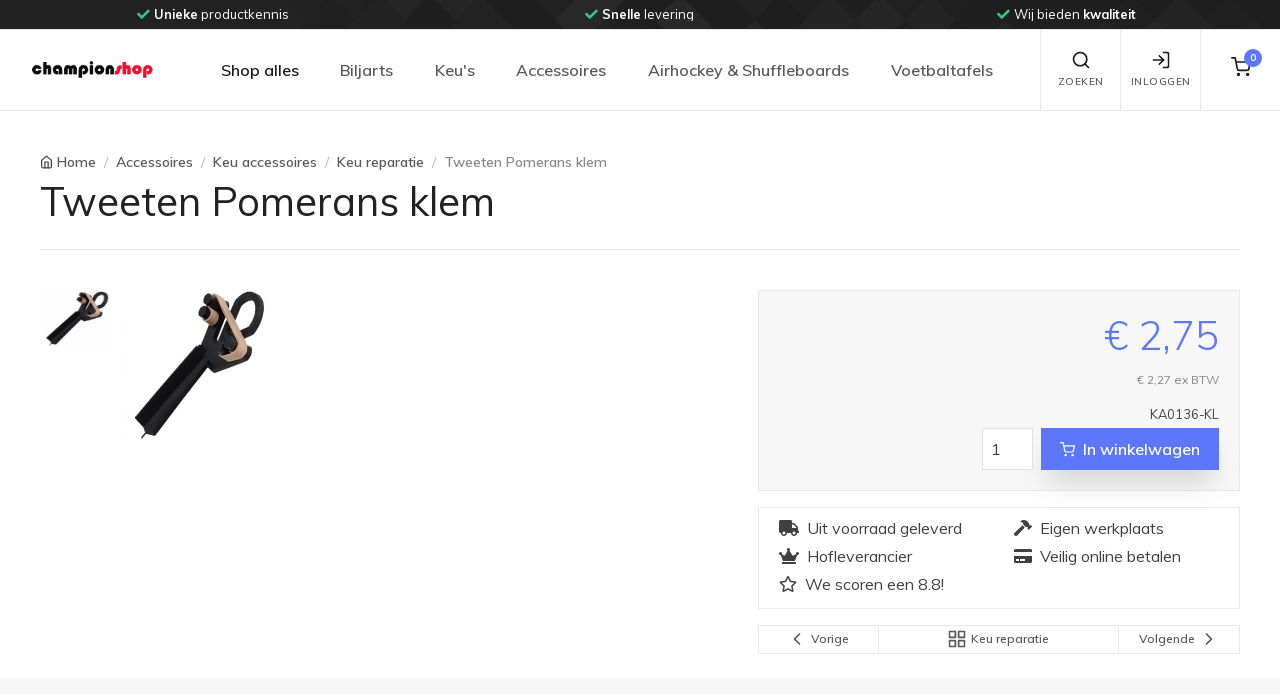

--- FILE ---
content_type: text/html; charset=utf-8
request_url: https://www.championshop.nl/tweeten-pomerans-klem-962.html
body_size: 28068
content:




<!DOCTYPE html>
<html lang="nl">
<head>
    <!-- Google Tag Manager -->
    <script>(function(w,d,s,l,i){w[l]=w[l]||[];w[l].push({'gtm.start':new Date().getTime(),event:'gtm.js'});var f=d.getElementsByTagName(s)[0],j=d.createElement(s),dl=l!='dataLayer'?'&l='+l:'';j.async=true;j.src='https://www.googletagmanager.com/gtm.js?id='+i+dl;f.parentNode.insertBefore(j,f);})(window,document,'script','dataLayer','GTM-5VHFZLD');</script>
    <!-- End Google Tag Manager -->
    
    <!-- Google A/B Manager -->
    <script src="https://www.googleoptimize.com/optimize.js?id=OPT-NR4W5T9"></script>
    <!-- End Google A/B Manager -->

    <meta charset="utf-8" /><meta name="viewport" content="width=device-width, initial-scale=1.0" /><script src="/bundles/js/modernizr?v=inCVuEFe6J4Q07A0AcRsbJic_UE5MwpRMNGcOtk94TE1"></script>
<link href="/bundles/css/champion-validation?v=-Lv0rcA8UY9MFV8_38G479r4c6RMcsyyQtja5-q-K2E1" rel="stylesheet"/>
<link href="/Content/fontawesome/css/all.min.css" rel="stylesheet" type="text/css" />
    
    <!-- Vendor Styles including: Font Icons, Plugins, etc.-->
    <link rel="stylesheet" media="screen" href="/Content/StoreTemplate/dist/css/vendor.min.css" />
    <!-- Main Theme Styles + Bootstrap-->
    <link id="main_styles" rel="stylesheet" media="screen" href="/Content/StoreTemplate/dist/css/theme.min.css" /><link href="/bundles/css/champion-default?v=gR6m-DEQQE7ICO-T-z_d5jTJe6m0ni0GjL88trsOpUM1" rel="stylesheet"/>


    <!-- Customizer styles and scripts-->
    
    <link rel="shortcut icon" href="/images/favicon.png" type="image/x-icon" /><link rel="icon" href="/images/favicon.png" type="image/x-icon" />
    <!-- Pinterest -->
    <meta name="p:domain_verify" content="16255f550a064ac814e03fecc1357d89" />
    <link href="/bundles/css/champion-detail?v=rqEb0pFP86r3RRS436ac-cXNSzxNETa4Fiv-6LbdZuM1" rel="stylesheet"/>

    <meta property="og:title" content="Champion Tweeten Pomerans klem" />
    <meta property="og:image" content="https://static.championshop.nl/images/products/ka/ka0136-kl/ka0136-kl-1.jpg" />
    <meta property="og:url" content="https://www.championshop.nl//tweeten-pomerans-klem-962.html" />
    <meta property="og:description" content="Bekijk nu deze Champion Tweeten Pomerans klem op Championshop.nl. &amp;#x2713; Uit voorraad geleverd &amp;#x2713; Eigen werkplaats &amp;#x2713; Veilig online betalen" />
    <meta property="og:price:amount" content="2.75" />
    <meta property="og:price:currency" content="EUR" />
    
    <!-- Global site tag (gtag.js) - Google Ads: 1070164869 -->
    <script async src="https://www.googletagmanager.com/gtag/js?id=AW-1070164869"></script>
    <script>
      window.dataLayer = window.dataLayer || [];
      function gtag(){dataLayer.push(arguments);}
      gtag('js', new Date());
      gtag('config', 'AW-1070164869');
    </script>
    

    <!-- Start cookieyes banner --> 
    <script id="cookieyes" type="text/javascript" src="https://cdn-cookieyes.com/client_data/82ca333aa2abd19be25e26d5/script.js"></script>
    <!-- End cookieyes banner -->
<title>
	Champion Tweeten Pomerans klem
</title><meta name="description" content="Bekijk nu deze Champion Tweeten Pomerans klem op Championshop.nl. &amp;#x2713; Uit voorraad geleverd &amp;#x2713; Eigen werkplaats &amp;#x2713; Veilig online betalen" /></head>
<body>
    <!-- Google Tag Manager (noscript) -->
    <noscript><iframe src="https://www.googletagmanager.com/ns.html?id=GTM-5VHFZLD" height="0" width="0" style="display:none;visibility:hidden"></iframe></noscript>
    <!-- End Google Tag Manager (noscript) -->
    <form method="post" action="./tweeten-pomerans-klem-962.html?p_id=962" id="ctl01">
<div class="aspNetHidden">
<input type="hidden" name="__EVENTTARGET" id="__EVENTTARGET" value="" />
<input type="hidden" name="__EVENTARGUMENT" id="__EVENTARGUMENT" value="" />
<input type="hidden" name="__VIEWSTATE" id="__VIEWSTATE" value="z8ybiJr/mkgzM4QlBT2R1U7/xVbir9SSrJ/xC3rSOKPSUnwJ+EjZWElB/jQLlv5OTvDk2E4SNutCivfIQYUJOVrU2f1a91hCPW/nDBg94p4tvpbpjAaLMXNdA6Nvr70UO4I6qWcPkCnU/NXChzIDQFppGdhMzbb1992Jfg7pSUQ0fym+heBJkapIYDntuZksddjZP+ELsj4DIDuAs/Ar9w==" />
</div>

<script type="text/javascript">
//<![CDATA[
var theForm = document.forms['ctl01'];
if (!theForm) {
    theForm = document.ctl01;
}
function __doPostBack(eventTarget, eventArgument) {
    if (!theForm.onsubmit || (theForm.onsubmit() != false)) {
        theForm.__EVENTTARGET.value = eventTarget;
        theForm.__EVENTARGUMENT.value = eventArgument;
        theForm.submit();
    }
}
//]]>
</script>


<script src="/WebResource.axd?d=pynGkmcFUV13He1Qd6_TZDyD05RWlGwD1PXp2avtQEAcF79ZElFrWRD3cWyxtqhxnNqqwFkr9vc1Ed997dNNdQ2&amp;t=638901608248157332" type="text/javascript"></script>


<script src="Scripts/WebForms/MsAjax/MicrosoftAjax.js" type="text/javascript"></script>
<script src="Scripts/WebForms/MsAjax/MicrosoftAjaxWebForms.js" type="text/javascript"></script>
<div class="aspNetHidden">

	<input type="hidden" name="__VIEWSTATEGENERATOR" id="__VIEWSTATEGENERATOR" value="DCB47A8D" />
</div>
        <script type="text/javascript">
//<![CDATA[
Sys.WebForms.PageRequestManager._initialize('ctl00$ctl12', 'ctl01', [], [], [], 90, 'ctl00');
//]]>
</script>






        <div id="wrapper">
            <div id="content-wrapper">
                <div class="container-fluid">
                    
                </div>
                <!-- /.container-fluid -->


            </div>
            <!-- /.content-wrapper -->
        </div>
        <!-- /#wrapper -->
    </form>
    
<!-- Off-canvas search-->
<div class="offcanvas offcanvas-reverse" id="offcanvas-search">
    <div class="offcanvas-header d-flex justify-content-between align-items-center">
        <div class="h3 offcanvas-title">Zoeken</div>
        <button class="close" type="button" data-dismiss="offcanvas" aria-label="Close"><span aria-hidden="true">&times;</span></button>
    </div>
    <div class="offcanvas-body">
        <div class="offcanvas-body-inner">
            <div class="input-group pt-3">
                <input class="form-control" type="search" name="zoekterm" id="headerzoek" placeholder="Zoeken..." aria-label="Search" aria-describedby="basic-addon2" autocomplete="off" autocorrect="off" spellcheck="false" autocapitalize="off" aria-describedby="search-icon">
                <div class="input-group-append">
                    <button class="btn btn-primary" id="btnheaderzoek2" type="button">
                        <i class="fas fa-search"></i>
                    </button>
                </div>
            </div>
            <div class="input-group pt-3">
                <div id="zoekresultaten" class="search-results arrow_box w-100" style="display: none;">
                    <div class="search-results-container">
                        <div id="ajax-zoekresultaten" class="search-results-body">
                            <div class="row">
                                <div class="col-12">
                                    <div class="card">
                                        <div class="table-responsive">
                                            <table class="table table-sm table-hover table-striped table-champion-cms-pointer font-size-xs" id="search-result-table">
                                                <thead class="thead-light">
                                                    <tr>
                                                        <th class="text-right" colspan="3">
                                                            <h6><i class="fas fa-search mr-3"></i>Zoekresulaten</h6>
                                                        </th>
                                                    </tr>
                                                </thead>
                                                <tbody>
                                                </tbody>
                                            </table>
                                        </div>
                                    </div>
                                </div>
                            </div>
                        </div>
                    </div>
                </div>
            </div>

        </div>
    </div>
</div>
<!-- Off-canvas account-->
<div class="offcanvas offcanvas-reverse" id="offcanvas-account">
    <div class="offcanvas-header d-flex justify-content-between align-items-center">
        <div class="h3 offcanvas-title">Inloggen / Registreren</div>
        <button class="close" type="button" data-dismiss="offcanvas" aria-label="Close"><span aria-hidden="true">&times;</span></button>
    </div>
    <div class="offcanvas-body">
        <div class="offcanvas-body-inner">
            <ul class="nav nav-tabs nav-justified" role="tablist">
                <li class="nav-item"><a class="nav-link active" href="#signin" data-toggle="tab" role="tab"><i data-feather="log-in"></i>&nbsp;Inloggen</a></li>
                <li class="nav-item"><a class="nav-link" href="#signup" data-toggle="tab" role="tab"><i data-feather="user"></i>&nbsp;Registreren</a></li>
            </ul>
            <div class="tab-content pt-1">
                <div class="tab-pane fade show active" id="signin" role="tabpanel">
                    <form onsubmit="return false"
                    class="validate pb-4  personal-list" 
                    method="post"                    
                    name="form-header-signin" 
                    id="form-header-signin">
                        <div class="personal--list-data">
                        <div class="form-group">
                            <label class="sr-only" for="signin-email">E-mail</label>
                            <div class="col-sm-12  input-group">
                                <div class="input-group-prepend"><span class="input-group-text" id="signin-email-icon"><i data-feather="mail"></i></span></div>
                                <input class="form-control form-control-validation" 
                        type="email" 
                        name="header-signin-email" 
                        id="header-signin-email" 
                        value="" 
                        placeholder="E-mailadres" 
                        required
                        data-rule-required="true"
                        data-msg-required="E-mailadres is verplicht"
                        data-rule-email="true"
                        data-msg-email="Voer een geldig e-mailadres in">
                                <div class="invalid-feedback">Vul uw e-mailadres in.</div>
                            </div>
                        </div>
                            </div>
                        <div class="personal--list-data">
                        <div class="form-group">
                            <label class="sr-only" for="signin-password">Wachtwoord</label>
                            <div class="col-sm-12 input-group">
                                <div class="input-group-prepend"><span class="input-group-text" id="signin-password-icon"><i data-feather="lock"></i></span></div>
                                <input class="form-control form-control-validation" type="password" id="header-signin-password" name="header-signin-password" placeholder="Wachtwoord" aria-label="Wachtwoord" 
                                    data-rule-required="true"
                                    required
                                        data-msg-required="Vul uw wachtwoord in."
                                        data-toggle="popover"
                                        data-placement="right"
                                        data-html="false">
                                <div class="invalid-feedback">Vul uw wachtwoord in.</div>
                            </div>
                        </div>
                            </div>
                        <div class="personal--list-data">
                            <div class="col-sm-12 form-group">
                        <div class=" custom-control custom-checkbox mb-3">
                            <input class="custom-control-input" type="checkbox" id="header-signin-remember-me" name="header-signin-remember-me" checked>
                            <label class="custom-control-label" for="remember-me">Onthoud me</label>
                        </div>
                                </div>
                            </div>
                        <button class="btn btn-primary btn-block" id="btnSignInSubmit" type="submit">Inloggen</button>
                        
                    </form>
                     <!-- ***** PASSWORD FORGOT ***** -->
                    <span class="help-block"><a href="javascript:void(0);" id="modal-wachtwoord-link" data-toggle="modal" data-target="#forgot-modal">Wachtwoord vergeten</a></span>
                    <!-- ***** PASSWORD FORGOT ***** -->
                    
                </div>
                <div class="tab-pane fade" id="signup" role="tabpanel">
                    <form 
                        onsubmit="return false"
                        class="validate pb-4 personal-list" 
                        method="post"                    
                        name="form-header-register" 
                        id="form-header-register">
                        <p>Voer het e-mailadres in waarmee je een gratis persoonlijk account wilt aanmaken. Je ontvangt dan per e-mail met een link waarin je een wachtwoord kan aanmaken</p>
                       <div class="personal--list-data">
                        <div class="form-group">
                            <label class="sr-only" for="signin-email">E-mail</label>
                            <div class="col-sm-12  input-group">
                                <div class="input-group-prepend"><span class="input-group-text" id="register-email-icon"><i data-feather="mail"></i></span></div>
                                <input class="form-control form-control-validation" 
                                    type="email" 
                                    name="header-register-email" 
                                    id="header-register-email" 
                                    value="" 
                                    placeholder="Email-adres" 
                                    required
                                    data-rule-required="true"
                                    data-msg-required="E-mailadres is verplicht"
                                    data-rule-email="true"
                                    data-msg-email="Voer een geldig e-mailadres in">
                                <div class="invalid-feedback">Vul uw e-mailadres in.</div>
                            </div>
                        </div>
                        <div class="personal--list-data">
                        <div class="form-group">
                            <label class="sr-only" for="signin-password">Wachtwoord</label>
                            <div class="col-sm-12 input-group">
                                <div class="input-group-prepend"><span class="input-group-text" id="register-password-icon"><i data-feather="lock"></i></span></div>
                                <input class="form-control form-control-validation" type="password" id="header-register-password" name="header-register-password" placeholder="Wachtwoord" aria-label="Wachtwoord" 
                                    data-rule-required="true"
                                    required
                                    data-msg-required="Vul uw wachtwoord in."
                                    data-toggle="popover"
                                    data-placement="right"
                                    data-html="false">
                                <div class="invalid-feedback">Vul uw wachtwoord in.</div>
                            </div>
                        </div>
                            </div>
                        <div class="personal--list-data">
                        <div class="form-group">
                            <label class="sr-only" for="signin-password">Wachtwoord bevestiging</label>
                            <div class="col-sm-12 input-group">
                                <div class="input-group-prepend"><span class="input-group-text" id="register-password-confirm-icon"><i data-feather="lock"></i></span></div>
                                <input class="form-control form-control-validation" type="password" id="header-register-password-confirm" name="header-register-password-confirm" placeholder="Wachtwoord" aria-label="Wachtwoord" 
                                    data-rule-required="true"
                                    required
                                    data-msg-required="Vul wachtwoord bevestiging in"
                                    data-toggle="popover"
                                    data-placement="right"
                                    data-html="false">
                                <div class="invalid-feedback">Vul wachtwoord bevestiging in</div>
                            </div>
                        </div>
                            </div>
                        <button class="btn btn-primary btn-block" id="btnregister" type="submit">Registreren</button>
                            </div>
                    </form>
                </div>
            </div>
        </div>
    </div>
</div>

<!-- Off-canvas cart-->
<div class="offcanvas offcanvas-reverse" id="offcanvas-cart">
    <div class="offcanvas-header d-flex justify-content-between align-items-center">
        <div class="h3 offcanvas-title">Winkelwagen inhoud</div>
        <button class="close" type="button" data-dismiss="offcanvas" aria-label="Close"><span aria-hidden="true">&times;</span></button>
    </div>
    <div class="offcanvas-body">
        <div class="offcanvas-body-inner" id="offcanvas-body-inner-cart">
            
<div class="widget widget-featured-entries pt-3">
    <div class="media">
        <div class="media-body">
            <h6 class="featured-entry-title">Er bevinden zich géén items in de winkelwagen</h6>
            <button class="btn btn-outline-secondary btn-sm float-left my-4 cart-modal-ResumeShopping" aria-label="Close"><i class="ml-n2" data-feather="chevron-left"></i>Verder winkelen</button>
        </div>
    </div>
</div>

        </div>
    </div>
</div>
<!-- EINDE Off-canvas cart-->

<!-- Navbar Light-->

 
<div class="header--top-bar bg-dark bg-position-right-center bg-repeat-y">
    <div class="header--top-bar--inner text-white">
        <!-- Multiple items + Dots + Loop + Autoplay -->
        <div class="owl-carousel" data-owl-carousel='{ "nav": false, "dots": false, "loop": true, "margin": 0, "autoplay": true, "autoplayTimeout": 4000, "responsive": {"0":{"items":1},"630":{"items":2},"991":{"items":3},"1200":{"items":3}} }'>
            <div alt="Carousel" class="text-center"><i class="fas fa-check mr-1 text-success"></i><span class='font-weight-bold'>Unieke</span> productkennis</div>
            <div alt="Carousel" class="text-center"><i class="fas fa-check mr-1 text-success"></i><span class='font-weight-bold'>Snelle</span> levering</div>
            <div alt="Carousel" class="text-center"><i class="fas fa-check mr-1 text-success"></i>Wij bieden <span class='font-weight-bold'>kwaliteit</span></div>
            <div alt="Carousel" class="text-center"><i class="fas fa-check mr-1 text-success"></i>Wij zijn <span class='font-weight-bold'>klantgericht</span></div>
            <div alt="Carousel" class="text-center"><i class="fas fa-check mr-1 text-success"></i><span class='font-weight-bold'>Uw wens</span> staat centraal</div>
        </div>
    </div>
</div>
    
<header class="navbar navbar-expand-lg navbar-light fixed-top bg-light">
    <div class="container-fluid navbar-inner">        
        <!-- navbar brand-->
        <a class="navbar-brand py-0" style="min-width: 125px;" href="/">
            <img width="125" src="/images/chlogo_transparent.png" alt="Championshop.nl homepage" /></a>
        <!-- navbar collapse area-->
        <div class="collapse navbar-collapse" id="menu">
            <!-- Site menu-->
            

<!-- Site menu-->
<ul class="navbar-nav">

    <li class="nav-item dropdown show"><a class="nav-link dropdown-toggle" href="#" data-toggle="dropdown">Shop alles</a>
        <ul class="dropdown-menu show">
            
            <li class="dropdown">
                <a class="dropdown-item dropdown-toggle d-none d-lg-block" href="/biljarts/">Biljarts</a>
                <a class="dropdown-item dropdown-toggle d-block d-lg-none" data-toggle="dropdown" href="/biljarts/">Biljarts</a>
                
                <ul class="dropdown-menu">
                    <li><a class='dropdown-item' href='/biljarts/3dar-modellen/'  ><span class='font-size-sm'>3D/AR Modellen</span> <span Class='badge badge-pill badge-success ml-1'>18</span></a></li><li class='dropdown-divider'></li>
                                       <li class='dropdown'>                   <a class='dropdown-item dropdown-toggle d-none d-lg-block' href='/biljarts/pool-tafels/'>Pool tafels <span Class='badge badge-pill badge-success ml-1'>126</span>                   </a>                   <a class='dropdown-item dropdown-toggle d-block d-lg-none' data-toggle='dropdown' href='/biljarts/pool-tafels/'>Pool tafels <span Class='badge badge-pill badge-success ml-1'>126</span>                   </a>                       <ul class='dropdown-menu'><li><a class='dropdown-item' href='/biljarts/pool-tafels/collectie-pooltafels/'  ><span class='font-size-sm'>Collectie pooltafels</span> <span Class='badge badge-pill badge-success ml-1'>125</span></a></li><li class='dropdown-divider'></li><li Class='dropdown-divider'></li><li><a class='dropdown-item' href='/biljarts/pool-tafels/lexor-wood-collection/'  ><span class='font-size-sm'>Lexor Wood Collection</span> <span Class='badge badge-pill badge-success ml-1'>23</span></a></li><li class='dropdown-divider'></li><li Class='dropdown-divider'></li>                   <li class='dropdown'>                   <a class='dropdown-item dropdown-toggle d-none d-lg-block' href='/biljarts/pool-tafels/pooltafel-leisteen/'>Pooltafel (leisteen)                   </a>                   <a class='dropdown-item dropdown-toggle d-block d-lg-none' data-toggle='dropdown' href='/biljarts/pool-tafels/pooltafel-leisteen/'>Pooltafel (leisteen)                   </a>                       <ul class='dropdown-menu'><li><a class='dropdown-item' href='/biljarts/pool-tafels/pooltafel-leisteen/toon-alle-pooltafels-leisteen/'  ><span class='font-size-sm'>Toon alle Pooltafels leisteen</span> <span Class='badge badge-pill badge-success ml-1'>88</span></a></li><li class='dropdown-divider'></li><li Class='dropdown-divider'></li><li><a class='dropdown-item' href='/biljarts/pool-tafels/pooltafel-leisteen/pooltafel-toptable/'  ><span class='font-size-sm'>Pooltafel TopTable</span> <span Class='badge badge-pill badge-success ml-1'>7</span></a></li><li class='dropdown-divider'></li><li Class='dropdown-divider'></li><li><a class='dropdown-item' href='/biljarts/pool-tafels/pooltafel-leisteen/pooltafel-lexor/'  ><span class='font-size-sm'>Pooltafel Lexor</span> <span Class='badge badge-pill badge-success ml-1'>78</span></a></li><li class='dropdown-divider'></li><li Class='dropdown-divider'></li><li><a class='dropdown-item' href='/biljarts/pool-tafels/pooltafel-leisteen/6ft--------ca-210cm/'  ><span class='font-size-sm'>6ft        (ca. 210cm)</span> <span Class='badge badge-pill badge-success ml-1'>15</span></a></li><li class='dropdown-divider'></li><li Class='dropdown-divider'></li><li><a class='dropdown-item' href='/biljarts/pool-tafels/pooltafel-leisteen/7ft--------ca-230cm/'  ><span class='font-size-sm'>7ft        (ca. 230cm)</span> <span Class='badge badge-pill badge-success ml-1'>62</span></a></li><li class='dropdown-divider'></li><li Class='dropdown-divider'></li><li><a class='dropdown-item' href='/biljarts/pool-tafels/pooltafel-leisteen/8ft--------ca-255cm/'  ><span class='font-size-sm'>8ft        (ca. 255cm)</span> <span Class='badge badge-pill badge-success ml-1'>69</span></a></li><li class='dropdown-divider'></li><li Class='dropdown-divider'></li><li><a class='dropdown-item' href='/biljarts/pool-tafels/pooltafel-leisteen/9ft--------ca-285cm/'  ><span class='font-size-sm'>9ft        (ca. 285cm)</span> <span Class='badge badge-pill badge-success ml-1'>21</span></a></li><li class='dropdown-divider'></li><li Class='dropdown-divider'></li>                       </ul>                   </li><li class='dropdown-divider'></li><li Class='dropdown-divider'></li>                   <li class='dropdown'>                   <a class='dropdown-item dropdown-toggle d-none d-lg-block' href='/biljarts/pool-tafels/hobby-pooltafel-houten-speelveld/'>Hobby Pooltafel (houten speelveld)                   </a>                   <a class='dropdown-item dropdown-toggle d-block d-lg-none' data-toggle='dropdown' href='/biljarts/pool-tafels/hobby-pooltafel-houten-speelveld/'>Hobby Pooltafel (houten speelveld)                   </a>                       <ul class='dropdown-menu'><li><a class='dropdown-item' href='/biljarts/pool-tafels/hobby-pooltafel-houten-speelveld/toon-alle-hobby-pooltafels/'  ><span class='font-size-sm'>Toon alle hobby Pooltafels</span> <span Class='badge badge-pill badge-success ml-1'>25</span></a></li><li class='dropdown-divider'></li><li Class='dropdown-divider'></li><li><a class='dropdown-item' href='/biljarts/pool-tafels/hobby-pooltafel-houten-speelveld/hobby-pooltafels-toptable/'  ><span class='font-size-sm'>Hobby Pooltafels TopTable</span> <span Class='badge badge-pill badge-success ml-1'>20</span></a></li><li class='dropdown-divider'></li><li Class='dropdown-divider'></li><li><a class='dropdown-item' href='/biljarts/pool-tafels/hobby-pooltafel-houten-speelveld/hobby-pooltafels-inklapbaar/'  ><span class='font-size-sm'>Hobby Pooltafels inklapbaar</span> <span Class='badge badge-pill badge-success ml-1'>9</span></a></li><li class='dropdown-divider'></li><li Class='dropdown-divider'></li><li><a class='dropdown-item' href='/biljarts/pool-tafels/hobby-pooltafel-houten-speelveld/3ft--------ca-90cm/'  ><span class='font-size-sm'>3ft        (ca. 90cm)</span> <span Class='badge badge-pill badge-success ml-1'>2</span></a></li><li class='dropdown-divider'></li><li Class='dropdown-divider'></li><li><a class='dropdown-item' href='/biljarts/pool-tafels/hobby-pooltafel-houten-speelveld/4ft--------ca-120cm/'  ><span class='font-size-sm'>4ft        (ca. 120cm)</span> <span Class='badge badge-pill badge-success ml-1'>6</span></a></li><li class='dropdown-divider'></li><li Class='dropdown-divider'></li><li><a class='dropdown-item' href='/biljarts/pool-tafels/hobby-pooltafel-houten-speelveld/5ft--------ca-150cm/'  ><span class='font-size-sm'>5ft        (ca. 150cm)</span> <span Class='badge badge-pill badge-success ml-1'>4</span></a></li><li class='dropdown-divider'></li><li Class='dropdown-divider'></li><li><a class='dropdown-item' href='/biljarts/pool-tafels/hobby-pooltafel-houten-speelveld/6ft--------ca-180cm/'  ><span class='font-size-sm'>6ft        (ca. 180cm)</span> <span Class='badge badge-pill badge-success ml-1'>6</span></a></li><li class='dropdown-divider'></li><li Class='dropdown-divider'></li><li><a class='dropdown-item' href='/biljarts/pool-tafels/hobby-pooltafel-houten-speelveld/7ft-----vanaf-210cm/'  ><span class='font-size-sm'>7ft+     (vanaf 210cm)</span> <span Class='badge badge-pill badge-success ml-1'>7</span></a></li><li class='dropdown-divider'></li><li Class='dropdown-divider'></li>                       </ul>                   </li><li class='dropdown-divider'></li><li Class='dropdown-divider'></li><li><a class='dropdown-item' href='/biljarts/pool-tafels/pooltafels-met-muntinworp/'  ><span class='font-size-sm'>Pooltafels met muntinworp</span> <span Class='badge badge-pill badge-success ml-1'>8</span></a></li><li class='dropdown-divider'></li><li Class='dropdown-divider'></li><li><a class='dropdown-item' href='/biljarts/pool-tafels/outdoor-pooltafels/'  ><span class='font-size-sm'>Outdoor pooltafels</span> <span Class='badge badge-pill badge-success ml-1'>4</span></a></li><li class='dropdown-divider'></li><li Class='dropdown-divider'></li>                   <li class='dropdown'>                   <a class='dropdown-item dropdown-toggle d-none d-lg-block' href='/biljarts/pool-tafels/eettafelbureau-pooltafels/'>Eettafel/bureau pooltafels                   </a>                   <a class='dropdown-item dropdown-toggle d-block d-lg-none' data-toggle='dropdown' href='/biljarts/pool-tafels/eettafelbureau-pooltafels/'>Eettafel/bureau pooltafels                   </a>                       <ul class='dropdown-menu'><li><a class='dropdown-item' href='/biljarts/pool-tafels/eettafelbureau-pooltafels/collectie-eettafelbureau-pooltafels/'  ><span class='font-size-sm'>Collectie Eettafel/bureau pooltafels</span> <span Class='badge badge-pill badge-success ml-1'>38</span></a></li><li class='dropdown-divider'></li><li Class='dropdown-divider'></li><li><a class='dropdown-item' href='/biljarts/pool-tafels/eettafelbureau-pooltafels/occasion-eettafelbureau-pooltafels/'  ><span class='font-size-sm'>Occasion Eettafel/bureau pooltafels</span> <span Class='badge badge-pill badge-success ml-1'>4</span></a></li><li class='dropdown-divider'></li><li Class='dropdown-divider'></li>                       </ul>                   </li><li class='dropdown-divider'></li><li Class='dropdown-divider'></li><li><a class='dropdown-item' href='/biljarts/pool-tafels/occasion-poolbiljarts/'  ><span class='font-size-sm'>Occasion Poolbiljarts</span> <span Class='badge badge-pill badge-success ml-1'>30</span></a></li><li class='dropdown-divider'></li><li Class='dropdown-divider'></li>                       </ul>                   </li><li class='dropdown-divider'></li>
                                       <li class='dropdown'>                   <a class='dropdown-item dropdown-toggle d-none d-lg-block' href='/biljarts/carambole-biljarts/'>Carambole biljarts <span Class='badge badge-pill badge-success ml-1'>10</span>                   </a>                   <a class='dropdown-item dropdown-toggle d-block d-lg-none' data-toggle='dropdown' href='/biljarts/carambole-biljarts/'>Carambole biljarts <span Class='badge badge-pill badge-success ml-1'>10</span>                   </a>                       <ul class='dropdown-menu'><li><a class='dropdown-item' href='/biljarts/carambole-biljarts/collectie-carambole-biljarts/'  ><span class='font-size-sm'>Collectie carambole biljarts</span> <span Class='badge badge-pill badge-success ml-1'>10</span></a></li><li class='dropdown-divider'></li><li Class='dropdown-divider'></li>                   <li class='dropdown'>                   <a class='dropdown-item dropdown-toggle d-none d-lg-block' href='/biljarts/carambole-biljarts/eettafelbureau-biljart/'>Eettafel/bureau biljart                   </a>                   <a class='dropdown-item dropdown-toggle d-block d-lg-none' data-toggle='dropdown' href='/biljarts/carambole-biljarts/eettafelbureau-biljart/'>Eettafel/bureau biljart                   </a>                       <ul class='dropdown-menu'><li><a class='dropdown-item' href='/biljarts/carambole-biljarts/eettafelbureau-biljart/collectie-eettafelbureau-biljart/'  ><span class='font-size-sm'>Collectie Eettafel/bureau biljart</span> <span Class='badge badge-pill badge-success ml-1'>2</span></a></li><li class='dropdown-divider'></li><li Class='dropdown-divider'></li><li Class='dropdown-divider'></li>                       </ul>                   </li><li class='dropdown-divider'></li><li Class='dropdown-divider'></li><li><a class='dropdown-item' href='/biljarts/carambole-biljarts/occasion-carambole-biljarts/'  ><span class='font-size-sm'>Occasion carambole biljarts</span> <span Class='badge badge-pill badge-success ml-1'>24</span></a></li><li class='dropdown-divider'></li><li Class='dropdown-divider'></li>                       </ul>                   </li><li class='dropdown-divider'></li>
                                       <li class='dropdown'>                   <a class='dropdown-item dropdown-toggle d-none d-lg-block' href='/biljarts/combinatie-biljarts/'>Combinatie biljarts <span Class='badge badge-pill badge-success ml-1'>45</span>                   </a>                   <a class='dropdown-item dropdown-toggle d-block d-lg-none' data-toggle='dropdown' href='/biljarts/combinatie-biljarts/'>Combinatie biljarts <span Class='badge badge-pill badge-success ml-1'>45</span>                   </a>                       <ul class='dropdown-menu'><li><a class='dropdown-item' href='/biljarts/combinatie-biljarts/biljarts-carom-conversion-set/'  ><span class='font-size-sm'>Biljarts - carom conversion set</span> <span Class='badge badge-pill badge-success ml-1'>29</span></a></li><li class='dropdown-divider'></li><li Class='dropdown-divider'></li><li><a class='dropdown-item' href='/biljarts/combinatie-biljarts/biljarts-multi-cushion/'  ><span class='font-size-sm'>Biljarts - multi cushion</span> <span Class='badge badge-pill badge-success ml-1'>14</span></a></li><li class='dropdown-divider'></li><li Class='dropdown-divider'></li><li><a class='dropdown-item' href='/biljarts/combinatie-biljarts/occasion-combinatie-biljarts/'  ><span class='font-size-sm'>Occasion combinatie biljarts</span> <span Class='badge badge-pill badge-success ml-1'>4</span></a></li><li class='dropdown-divider'></li><li Class='dropdown-divider'></li>                       </ul>                   </li><li class='dropdown-divider'></li>
                                       <li class='dropdown'>                   <a class='dropdown-item dropdown-toggle d-none d-lg-block' href='/biljarts/snooker-tafels/'>Snooker tafels <span Class='badge badge-pill badge-success ml-1'>36</span>                   </a>                   <a class='dropdown-item dropdown-toggle d-block d-lg-none' data-toggle='dropdown' href='/biljarts/snooker-tafels/'>Snooker tafels <span Class='badge badge-pill badge-success ml-1'>36</span>                   </a>                       <ul class='dropdown-menu'><li><a class='dropdown-item' href='/biljarts/snooker-tafels/collectie-snooker-tafels/'  ><span class='font-size-sm'>Collectie snooker tafels</span> <span Class='badge badge-pill badge-success ml-1'>36</span></a></li><li class='dropdown-divider'></li><li Class='dropdown-divider'></li><li><a class='dropdown-item' href='/biljarts/snooker-tafels/occasion-snooker-tafels/'  ><span class='font-size-sm'>Occasion snooker tafels</span> <span Class='badge badge-pill badge-success ml-1'>2</span></a></li><li class='dropdown-divider'></li><li Class='dropdown-divider'></li>                       </ul>                   </li><li class='dropdown-divider'></li>
                    
                </ul>
            </li>
            <li class="dropdown-divider"></li>
            
            <li class="dropdown">
                <a class="dropdown-item dropdown-toggle d-none d-lg-block" href="/keus/">Keu&#39;s</a>
                <a class="dropdown-item dropdown-toggle d-block d-lg-none" data-toggle="dropdown" href="/keus/">Keu&#39;s</a>
                
                <ul class="dropdown-menu">
                                       <li class='dropdown'>                   <a class='dropdown-item dropdown-toggle d-none d-lg-block' href='/keus/carambole-keus/'>Carambole keus                   </a>                   <a class='dropdown-item dropdown-toggle d-block d-lg-none' data-toggle='dropdown' href='/keus/carambole-keus/'>Carambole keus                   </a>                       <ul class='dropdown-menu'><li><a class='dropdown-item' href='/keus/carambole-keus/toon-alles/'  ><span class='font-size-sm'>Toon alles</span> <span Class='badge badge-pill badge-success ml-1'>249</span></a></li><li class='dropdown-divider'></li><li Class='dropdown-divider'></li><li><a class='dropdown-item' href='/keus/carambole-keus/adam/'  ><span class='font-size-sm'>Adam</span> <span Class='badge badge-pill badge-success ml-1'>5</span></a></li><li class='dropdown-divider'></li><li Class='dropdown-divider'></li><li><a class='dropdown-item' href='/keus/carambole-keus/artemis/'  ><span class='font-size-sm'>Artemis</span> <span Class='badge badge-pill badge-success ml-1'>38</span></a></li><li class='dropdown-divider'></li><li Class='dropdown-divider'></li><li><a class='dropdown-item' href='/keus/carambole-keus/buffalo/'  ><span class='font-size-sm'>Buffalo</span> <span Class='badge badge-pill badge-success ml-1'>28</span></a></li><li class='dropdown-divider'></li><li Class='dropdown-divider'></li><li><a class='dropdown-item' href='/keus/carambole-keus/champion/'  ><span class='font-size-sm'>Champion</span> <span Class='badge badge-pill badge-success ml-1'>8</span></a></li><li class='dropdown-divider'></li><li Class='dropdown-divider'></li><li><a class='dropdown-item' href='/keus/carambole-keus/cheetah/'  ><span class='font-size-sm'>Cheetah</span> <span Class='badge badge-pill badge-success ml-1'>2</span></a></li><li class='dropdown-divider'></li><li Class='dropdown-divider'></li><li Class='dropdown-divider'></li><li><a class='dropdown-item' href='/keus/carambole-keus/earthlite/'  ><span class='font-size-sm'>Earthlite</span> <span Class='badge badge-pill badge-success ml-1'>11</span></a></li><li class='dropdown-divider'></li><li Class='dropdown-divider'></li><li><a class='dropdown-item' href='/keus/carambole-keus/jos-bongers/'  ><span class='font-size-sm'>Jos Bongers</span> <span Class='badge badge-pill badge-success ml-1'>39</span></a></li><li class='dropdown-divider'></li><li Class='dropdown-divider'></li><li><a class='dropdown-item' href='/keus/carambole-keus/laperti/'  ><span class='font-size-sm'>Laperti</span> <span Class='badge badge-pill badge-success ml-1'>6</span></a></li><li class='dropdown-divider'></li><li Class='dropdown-divider'></li><li><a class='dropdown-item' href='/keus/carambole-keus/longoni/'  ><span class='font-size-sm'>Longoni</span> <span Class='badge badge-pill badge-success ml-1'>20</span></a></li><li class='dropdown-divider'></li><li Class='dropdown-divider'></li><li Class='dropdown-divider'></li><li><a class='dropdown-item' href='/keus/carambole-keus/mc-dermott/'  ><span class='font-size-sm'>Mc Dermott</span> <span Class='badge badge-pill badge-success ml-1'>15</span></a></li><li class='dropdown-divider'></li><li Class='dropdown-divider'></li><li><a class='dropdown-item' href='/keus/carambole-keus/molinari/'  ><span class='font-size-sm'>Molinari</span> <span Class='badge badge-pill badge-success ml-1'>2</span></a></li><li class='dropdown-divider'></li><li Class='dropdown-divider'></li><li><a class='dropdown-item' href='/keus/carambole-keus/novarossi/'  ><span class='font-size-sm'>NovaRossi</span> <span Class='badge badge-pill badge-success ml-1'>10</span></a></li><li class='dropdown-divider'></li><li Class='dropdown-divider'></li><li Class='dropdown-divider'></li><li><a class='dropdown-item' href='/keus/carambole-keus/piranha/'  ><span class='font-size-sm'>Piranha</span> <span Class='badge badge-pill badge-success ml-1'>4</span></a></li><li class='dropdown-divider'></li><li Class='dropdown-divider'></li><li><a class='dropdown-item' href='/keus/carambole-keus/raymond-ceulemans/'  ><span class='font-size-sm'>Raymond Ceulemans</span> <span Class='badge badge-pill badge-success ml-1'>56</span></a></li><li class='dropdown-divider'></li><li Class='dropdown-divider'></li><li><a class='dropdown-item' href='/keus/carambole-keus/renzline/'  ><span class='font-size-sm'>Renzline</span> <span Class='badge badge-pill badge-success ml-1'>7</span></a></li><li class='dropdown-divider'></li><li Class='dropdown-divider'></li><li><a class='dropdown-item' href='/keus/carambole-keus/triton/'  ><span class='font-size-sm'>Triton</span> <span Class='badge badge-pill badge-success ml-1'>7</span></a></li><li class='dropdown-divider'></li><li Class='dropdown-divider'></li>                       </ul>                   </li><li class='dropdown-divider'></li>
                                       <li class='dropdown'>                   <a class='dropdown-item dropdown-toggle d-none d-lg-block' href='/keus/pool-keus/'>Pool keus                   </a>                   <a class='dropdown-item dropdown-toggle d-block d-lg-none' data-toggle='dropdown' href='/keus/pool-keus/'>Pool keus                   </a>                       <ul class='dropdown-menu'><li><a class='dropdown-item' href='/keus/pool-keus/toon-alles/'  ><span class='font-size-sm'>Toon alles</span> <span Class='badge badge-pill badge-success ml-1'>165</span></a></li><li class='dropdown-divider'></li><li Class='dropdown-divider'></li><li><a class='dropdown-item' href='/keus/pool-keus/adam/'  ><span class='font-size-sm'>Adam</span> <span Class='badge badge-pill badge-success ml-1'>4</span></a></li><li class='dropdown-divider'></li><li Class='dropdown-divider'></li><li><a class='dropdown-item' href='/keus/pool-keus/artemis/'  ><span class='font-size-sm'>Artemis</span> <span Class='badge badge-pill badge-success ml-1'>20</span></a></li><li class='dropdown-divider'></li><li Class='dropdown-divider'></li><li><a class='dropdown-item' href='/keus/pool-keus/buffalo/'  ><span class='font-size-sm'>Buffalo</span> <span Class='badge badge-pill badge-success ml-1'>11</span></a></li><li class='dropdown-divider'></li><li Class='dropdown-divider'></li><li><a class='dropdown-item' href='/keus/pool-keus/cheetah/'  ><span class='font-size-sm'>Cheetah</span> <span Class='badge badge-pill badge-success ml-1'>2</span></a></li><li class='dropdown-divider'></li><li Class='dropdown-divider'></li><li><a class='dropdown-item' href='/keus/pool-keus/cuetec/'  ><span class='font-size-sm'>Cuetec</span> <span Class='badge badge-pill badge-success ml-1'>8</span></a></li><li class='dropdown-divider'></li><li Class='dropdown-divider'></li><li Class='dropdown-divider'></li><li Class='dropdown-divider'></li><li><a class='dropdown-item' href='/keus/pool-keus/earthlite/'  ><span class='font-size-sm'>Earthlite</span> <span Class='badge badge-pill badge-success ml-1'>2</span></a></li><li class='dropdown-divider'></li><li Class='dropdown-divider'></li><li Class='dropdown-divider'></li><li><a class='dropdown-item' href='/keus/pool-keus/junior/'  ><span class='font-size-sm'>Junior</span> <span Class='badge badge-pill badge-success ml-1'>1</span></a></li><li class='dropdown-divider'></li><li Class='dropdown-divider'></li><li><a class='dropdown-item' href='/keus/pool-keus/lexor/'  ><span class='font-size-sm'>Lexor</span> <span Class='badge badge-pill badge-success ml-1'>13</span></a></li><li class='dropdown-divider'></li><li Class='dropdown-divider'></li><li Class='dropdown-divider'></li><li><a class='dropdown-item' href='/keus/pool-keus/mcdermott/'  ><span class='font-size-sm'>McDermott</span> <span Class='badge badge-pill badge-success ml-1'>66</span></a></li><li class='dropdown-divider'></li><li Class='dropdown-divider'></li><li Class='dropdown-divider'></li><li><a class='dropdown-item' href='/keus/pool-keus/piranha/'  ><span class='font-size-sm'>Piranha</span> <span Class='badge badge-pill badge-success ml-1'>2</span></a></li><li class='dropdown-divider'></li><li Class='dropdown-divider'></li><li Class='dropdown-divider'></li><li><a class='dropdown-item' href='/keus/pool-keus/renzline/'  ><span class='font-size-sm'>Renzline</span> <span Class='badge badge-pill badge-success ml-1'>5</span></a></li><li class='dropdown-divider'></li><li Class='dropdown-divider'></li><li><a class='dropdown-item' href='/keus/pool-keus/toptable/'  ><span class='font-size-sm'>TopTable</span> <span Class='badge badge-pill badge-success ml-1'>9</span></a></li><li class='dropdown-divider'></li><li Class='dropdown-divider'></li><li><a class='dropdown-item' href='/keus/pool-keus/universal/'  ><span class='font-size-sm'>Universal</span> <span Class='badge badge-pill badge-success ml-1'>3</span></a></li><li class='dropdown-divider'></li><li Class='dropdown-divider'></li><li><a class='dropdown-item' href='/keus/pool-keus/rest-collectie/'  ><span class='font-size-sm'>Rest collectie</span> <span Class='badge badge-pill badge-success ml-1'>19</span></a></li><li class='dropdown-divider'></li><li Class='dropdown-divider'></li>                       </ul>                   </li><li class='dropdown-divider'></li>
                    <li><a class='dropdown-item' href='/keus/snooker-keus/'  ><span class='font-size-sm'>Snooker keus</span> <span Class='badge badge-pill badge-success ml-1'>22</span></a></li><li class='dropdown-divider'></li>
                                       <li class='dropdown'>                   <a class='dropdown-item dropdown-toggle d-none d-lg-block' href='/keus/toppen/'>Toppen                   </a>                   <a class='dropdown-item dropdown-toggle d-block d-lg-none' data-toggle='dropdown' href='/keus/toppen/'>Toppen                   </a>                       <ul class='dropdown-menu'>                   <li class='dropdown'>                   <a class='dropdown-item dropdown-toggle d-none d-lg-block' href='/keus/toppen/carambole-toppen/'>Carambole toppen                   </a>                   <a class='dropdown-item dropdown-toggle d-block d-lg-none' data-toggle='dropdown' href='/keus/toppen/carambole-toppen/'>Carambole toppen                   </a>                       <ul class='dropdown-menu'><li><a class='dropdown-item' href='/keus/toppen/carambole-toppen/toon-alles/'  ><span class='font-size-sm'>Toon Alles</span> <span Class='badge badge-pill badge-success ml-1'>49</span></a></li><li class='dropdown-divider'></li><li Class='dropdown-divider'></li><li><a class='dropdown-item' href='/keus/toppen/carambole-toppen/adam/'  ><span class='font-size-sm'>Adam</span> <span Class='badge badge-pill badge-success ml-1'>6</span></a></li><li class='dropdown-divider'></li><li Class='dropdown-divider'></li><li><a class='dropdown-item' href='/keus/toppen/carambole-toppen/artemis/'  ><span class='font-size-sm'>Artemis</span> <span Class='badge badge-pill badge-success ml-1'>2</span></a></li><li class='dropdown-divider'></li><li Class='dropdown-divider'></li><li><a class='dropdown-item' href='/keus/toppen/carambole-toppen/buffalo/'  ><span class='font-size-sm'>Buffalo</span> <span Class='badge badge-pill badge-success ml-1'>9</span></a></li><li class='dropdown-divider'></li><li Class='dropdown-divider'></li><li Class='dropdown-divider'></li><li><a class='dropdown-item' href='/keus/toppen/carambole-toppen/ceulemans/'  ><span class='font-size-sm'>Ceulemans</span> <span Class='badge badge-pill badge-success ml-1'>4</span></a></li><li class='dropdown-divider'></li><li Class='dropdown-divider'></li><li><a class='dropdown-item' href='/keus/toppen/carambole-toppen/champion/'  ><span class='font-size-sm'>Champion</span> <span Class='badge badge-pill badge-success ml-1'>1</span></a></li><li class='dropdown-divider'></li><li Class='dropdown-divider'></li><li><a class='dropdown-item' href='/keus/toppen/carambole-toppen/jos-bongers/'  ><span class='font-size-sm'>Jos Bongers</span> <span Class='badge badge-pill badge-success ml-1'>7</span></a></li><li class='dropdown-divider'></li><li Class='dropdown-divider'></li><li><a class='dropdown-item' href='/keus/toppen/carambole-toppen/longoni/'  ><span class='font-size-sm'>Longoni</span> <span Class='badge badge-pill badge-success ml-1'>17</span></a></li><li class='dropdown-divider'></li><li Class='dropdown-divider'></li><li Class='dropdown-divider'></li>                       </ul>                   </li><li class='dropdown-divider'></li><li Class='dropdown-divider'></li><li><a class='dropdown-item' href='/keus/toppen/pool-shafts/'  ><span class='font-size-sm'>Pool shafts</span> <span Class='badge badge-pill badge-success ml-1'>4</span></a></li><li class='dropdown-divider'></li><li Class='dropdown-divider'></li>                       </ul>                   </li><li class='dropdown-divider'></li>
                    <li><a class='dropdown-item' href='/keus/huis-keus/'  ><span class='font-size-sm'>Huis keus</span> <span Class='badge badge-pill badge-success ml-1'>11</span></a></li><li class='dropdown-divider'></li>
                    
                </ul>
            </li>
            <li class="dropdown-divider"></li>
            
            <li class="dropdown">
                <a class="dropdown-item dropdown-toggle d-none d-lg-block" href="/accessoires/">Accessoires</a>
                <a class="dropdown-item dropdown-toggle d-block d-lg-none" data-toggle="dropdown" href="/accessoires/">Accessoires</a>
                
                <ul class="dropdown-menu">
                                       <li class='dropdown'>                   <a class='dropdown-item dropdown-toggle d-none d-lg-block' href='/accessoires/biljart-accessoires/'>Biljart accessoires                   </a>                   <a class='dropdown-item dropdown-toggle d-block d-lg-none' data-toggle='dropdown' href='/accessoires/biljart-accessoires/'>Biljart accessoires                   </a>                       <ul class='dropdown-menu'><li><a class='dropdown-item' href='/accessoires/biljart-accessoires/accessoires-pakketten/'  ><span class='font-size-sm'>Accessoires pakketten</span> <span Class='badge badge-pill badge-success ml-1'>12</span></a></li><li class='dropdown-divider'></li><li Class='dropdown-divider'></li><li><a class='dropdown-item' href='/accessoires/biljart-accessoires/afdekhoezen-bladen/'  ><span class='font-size-sm'>Afdekhoezen & -bladen</span> <span Class='badge badge-pill badge-success ml-1'>9</span></a></li><li class='dropdown-divider'></li><li Class='dropdown-divider'></li><li><a class='dropdown-item' href='/accessoires/biljart-accessoires/biljart-spelen-boeken-dvds/'  ><span class='font-size-sm'>Biljart spelen / boeken / DVD&apos;s</span> <span Class='badge badge-pill badge-success ml-1'>9</span></a></li><li class='dropdown-divider'></li><li Class='dropdown-divider'></li><li><a class='dropdown-item' href='/accessoires/biljart-accessoires/bruggen--hulpkeus--markeren/'  ><span class='font-size-sm'>Bruggen / Hulpkeus / Markeren</span> <span Class='badge badge-pill badge-success ml-1'>25</span></a></li><li class='dropdown-divider'></li><li Class='dropdown-divider'></li><li><a class='dropdown-item' href='/accessoires/biljart-accessoires/keurekken/'  ><span class='font-size-sm'>Keurekken</span> <span Class='badge badge-pill badge-success ml-1'>39</span></a></li><li class='dropdown-divider'></li><li Class='dropdown-divider'></li><li><a class='dropdown-item' href='/accessoires/biljart-accessoires/laken-onderhoud-amp-reiniging/'  ><span class='font-size-sm'>Laken onderhoud &amp; reiniging</span> <span Class='badge badge-pill badge-success ml-1'>9</span></a></li><li class='dropdown-divider'></li><li Class='dropdown-divider'></li><li><a class='dropdown-item' href='/accessoires/biljart-accessoires/scoreborden-amp-timers/'  ><span class='font-size-sm'>Scoreborden &amp; timers</span> <span Class='badge badge-pill badge-success ml-1'>15</span></a></li><li class='dropdown-divider'></li><li Class='dropdown-divider'></li><li><a class='dropdown-item' href='/accessoires/biljart-accessoires/triangels-amp-9ball-racks/'  ><span class='font-size-sm'>Triangels &amp; 9-ball racks</span> <span Class='badge badge-pill badge-success ml-1'>11</span></a></li><li class='dropdown-divider'></li><li Class='dropdown-divider'></li><li><a class='dropdown-item' href='/accessoires/biljart-accessoires/verlichting/'  ><span class='font-size-sm'>Verlichting</span> <span Class='badge badge-pill badge-success ml-1'>26</span></a></li><li class='dropdown-divider'></li><li Class='dropdown-divider'></li>                   <li class='dropdown'>                   <a class='dropdown-item dropdown-toggle d-none d-lg-block' href='/accessoires/biljart-accessoires/biljart-ballen-amp-reiniging/'>Biljart ballen &amp; reiniging                   </a>                   <a class='dropdown-item dropdown-toggle d-block d-lg-none' data-toggle='dropdown' href='/accessoires/biljart-accessoires/biljart-ballen-amp-reiniging/'>Biljart ballen &amp; reiniging                   </a>                       <ul class='dropdown-menu'><li><a class='dropdown-item' href='/accessoires/biljart-accessoires/biljart-ballen-amp-reiniging/poolballen/'  ><span class='font-size-sm'>Poolballen</span> <span Class='badge badge-pill badge-success ml-1'>52</span></a></li><li class='dropdown-divider'></li><li Class='dropdown-divider'></li><li><a class='dropdown-item' href='/accessoires/biljart-accessoires/biljart-ballen-amp-reiniging/snookerballen/'  ><span class='font-size-sm'>Snookerballen</span> <span Class='badge badge-pill badge-success ml-1'>12</span></a></li><li class='dropdown-divider'></li><li Class='dropdown-divider'></li><li><a class='dropdown-item' href='/accessoires/biljart-accessoires/biljart-ballen-amp-reiniging/caramboleballen/'  ><span class='font-size-sm'>Caramboleballen</span> <span Class='badge badge-pill badge-success ml-1'>26</span></a></li><li class='dropdown-divider'></li><li Class='dropdown-divider'></li><li><a class='dropdown-item' href='/accessoires/biljart-accessoires/biljart-ballen-amp-reiniging/reiniging--amp-onderhoud-biljart-ballen/'  ><span class='font-size-sm'>Reiniging  &amp; onderhoud biljart ballen</span> <span Class='badge badge-pill badge-success ml-1'>8</span></a></li><li class='dropdown-divider'></li><li Class='dropdown-divider'></li>                       </ul>                   </li><li class='dropdown-divider'></li><li Class='dropdown-divider'></li>                       </ul>                   </li><li class='dropdown-divider'></li>
                                       <li class='dropdown'>                   <a class='dropdown-item dropdown-toggle d-none d-lg-block' href='/accessoires/keu-accessoires/'>Keu accessoires                   </a>                   <a class='dropdown-item dropdown-toggle d-block d-lg-none' data-toggle='dropdown' href='/accessoires/keu-accessoires/'>Keu accessoires                   </a>                       <ul class='dropdown-menu'><li><a class='dropdown-item' href='/accessoires/keu-accessoires/biljart-handschoen/'  ><span class='font-size-sm'>Biljart handschoen</span> <span Class='badge badge-pill badge-success ml-1'>32</span></a></li><li class='dropdown-divider'></li><li Class='dropdown-divider'></li><li><a class='dropdown-item' href='/accessoires/keu-accessoires/draad--joint-protector--pomerans-beschermer/'  ><span class='font-size-sm'>Draad / Joint protector - pomerans beschermer</span> <span Class='badge badge-pill badge-success ml-1'>17</span></a></li><li class='dropdown-divider'></li><li Class='dropdown-divider'></li><li><a class='dropdown-item' href='/accessoires/keu-accessoires/keu-handgrepen/'  ><span class='font-size-sm'>Keu handgrepen</span> <span Class='badge badge-pill badge-success ml-1'>8</span></a></li><li class='dropdown-divider'></li><li Class='dropdown-divider'></li><li><a class='dropdown-item' href='/accessoires/keu-accessoires/keu-onderdelen--extensions--overig/'  ><span class='font-size-sm'>Keu onderdelen / Extensions / overig</span> <span Class='badge badge-pill badge-success ml-1'>24</span></a></li><li class='dropdown-divider'></li><li Class='dropdown-divider'></li><li><a class='dropdown-item' href='/accessoires/keu-accessoires/keu-onderhoud-amp-verzorging/'  ><span class='font-size-sm'>Keu onderhoud &amp; verzorging</span> <span Class='badge badge-pill badge-success ml-1'>20</span></a></li><li class='dropdown-divider'></li><li Class='dropdown-divider'></li><li><a class='dropdown-item' href='/accessoires/keu-accessoires/keu-reparatie/'  ><span class='font-size-sm'>Keu reparatie</span> <span Class='badge badge-pill badge-success ml-1'>9</span></a></li><li class='dropdown-divider'></li><li Class='dropdown-divider'></li>                   <li class='dropdown'>                   <a class='dropdown-item dropdown-toggle d-none d-lg-block' href='/accessoires/keu-accessoires/keu-tassen--kokers--koffers/'>Keu tassen / Kokers / koffers                   </a>                   <a class='dropdown-item dropdown-toggle d-block d-lg-none' data-toggle='dropdown' href='/accessoires/keu-accessoires/keu-tassen--kokers--koffers/'>Keu tassen / Kokers / koffers                   </a>                       <ul class='dropdown-menu'><li><a class='dropdown-item' href='/accessoires/keu-accessoires/keu-tassen--kokers--koffers/keu-tassen/'  ><span class='font-size-sm'>Keu tassen</span> <span Class='badge badge-pill badge-success ml-1'>26</span></a></li><li class='dropdown-divider'></li><li Class='dropdown-divider'></li><li><a class='dropdown-item' href='/accessoires/keu-accessoires/keu-tassen--kokers--koffers/koffers/'  ><span class='font-size-sm'>Koffers</span> <span Class='badge badge-pill badge-success ml-1'>20</span></a></li><li class='dropdown-divider'></li><li Class='dropdown-divider'></li><li><a class='dropdown-item' href='/accessoires/keu-accessoires/keu-tassen--kokers--koffers/kokers/'  ><span class='font-size-sm'>Kokers</span> <span Class='badge badge-pill badge-success ml-1'>10</span></a></li><li class='dropdown-divider'></li><li Class='dropdown-divider'></li>                       </ul>                   </li><li class='dropdown-divider'></li><li Class='dropdown-divider'></li><li><a class='dropdown-item' href='/accessoires/keu-accessoires/krijt-amp-krijthouders/'  ><span class='font-size-sm'>Krijt &amp; Krijthouders</span> <span Class='badge badge-pill badge-success ml-1'>41</span></a></li><li class='dropdown-divider'></li><li Class='dropdown-divider'></li><li><a class='dropdown-item' href='/accessoires/keu-accessoires/pomerans-vormers-amp-shapers/'  ><span class='font-size-sm'>Pomerans vormers &amp; shapers</span> <span Class='badge badge-pill badge-success ml-1'>20</span></a></li><li class='dropdown-divider'></li><li Class='dropdown-divider'></li><li><a class='dropdown-item' href='/accessoires/keu-accessoires/pomeransen-amp-beentjes--ferulles/'  ><span class='font-size-sm'>Pomeransen &amp; Beentjes / ferulles</span> <span Class='badge badge-pill badge-success ml-1'>33</span></a></li><li class='dropdown-divider'></li><li Class='dropdown-divider'></li>                       </ul>                   </li><li class='dropdown-divider'></li>
                                       <li class='dropdown'>                   <a class='dropdown-item dropdown-toggle d-none d-lg-block' href='/accessoires/airhockey-accessoires/'>Airhockey accessoires                   </a>                   <a class='dropdown-item dropdown-toggle d-block d-lg-none' data-toggle='dropdown' href='/accessoires/airhockey-accessoires/'>Airhockey accessoires                   </a>                       <ul class='dropdown-menu'><li><a class='dropdown-item' href='/accessoires/airhockey-accessoires/onderdelen/'  ><span class='font-size-sm'>Onderdelen</span> <span Class='badge badge-pill badge-success ml-1'>5</span></a></li><li class='dropdown-divider'></li><li Class='dropdown-divider'></li><li><a class='dropdown-item' href='/accessoires/airhockey-accessoires/puck/'  ><span class='font-size-sm'>Puck</span> <span Class='badge badge-pill badge-success ml-1'>18</span></a></li><li class='dropdown-divider'></li><li Class='dropdown-divider'></li><li><a class='dropdown-item' href='/accessoires/airhockey-accessoires/pusher/'  ><span class='font-size-sm'>Pusher</span> <span Class='badge badge-pill badge-success ml-1'>17</span></a></li><li class='dropdown-divider'></li><li Class='dropdown-divider'></li>                       </ul>                   </li><li class='dropdown-divider'></li>
                    <li><a class='dropdown-item' href='/accessoires/giftsdecoratie/'  ><span class='font-size-sm'>Gifts-decoratie</span> <span Class='badge badge-pill badge-success ml-1'>15</span></a></li><li class='dropdown-divider'></li>
                                       <li class='dropdown'>                   <a class='dropdown-item dropdown-toggle d-none d-lg-block' href='/accessoires/tafeltennis-accessoires/'>Tafeltennis accessoires                   </a>                   <a class='dropdown-item dropdown-toggle d-block d-lg-none' data-toggle='dropdown' href='/accessoires/tafeltennis-accessoires/'>Tafeltennis accessoires                   </a>                       <ul class='dropdown-menu'><li><a class='dropdown-item' href='/accessoires/tafeltennis-accessoires/badjes/'  ><span class='font-size-sm'>Badjes</span> <span Class='badge badge-pill badge-success ml-1'>28</span></a></li><li class='dropdown-divider'></li><li Class='dropdown-divider'></li><li><a class='dropdown-item' href='/accessoires/tafeltennis-accessoires/balletjes/'  ><span class='font-size-sm'>Balletjes</span> <span Class='badge badge-pill badge-success ml-1'>19</span></a></li><li class='dropdown-divider'></li><li Class='dropdown-divider'></li><li><a class='dropdown-item' href='/accessoires/tafeltennis-accessoires/net-posten/'  ><span class='font-size-sm'>Net posten</span> <span Class='badge badge-pill badge-success ml-1'>5</span></a></li><li class='dropdown-divider'></li><li Class='dropdown-divider'></li><li><a class='dropdown-item' href='/accessoires/tafeltennis-accessoires/opslag-hoezen-amp-onderhoud/'  ><span class='font-size-sm'>Opslag hoezen &amp; onderhoud</span> <span Class='badge badge-pill badge-success ml-1'>3</span></a></li><li class='dropdown-divider'></li><li Class='dropdown-divider'></li>                       </ul>                   </li><li class='dropdown-divider'></li>
                                       <li class='dropdown'>                   <a class='dropdown-item dropdown-toggle d-none d-lg-block' href='/accessoires/voetbaltafel-onderdelenaccessoires/'>Voetbaltafel onderdelen-accessoires                   </a>                   <a class='dropdown-item dropdown-toggle d-block d-lg-none' data-toggle='dropdown' href='/accessoires/voetbaltafel-onderdelenaccessoires/'>Voetbaltafel onderdelen-accessoires                   </a>                       <ul class='dropdown-menu'><li><a class='dropdown-item' href='/accessoires/voetbaltafel-onderdelenaccessoires/balletjes/'  ><span class='font-size-sm'>Balletjes</span> <span Class='badge badge-pill badge-success ml-1'>18</span></a></li><li class='dropdown-divider'></li><li Class='dropdown-divider'></li><li Class='dropdown-divider'></li><li><a class='dropdown-item' href='/accessoires/voetbaltafel-onderdelenaccessoires/losse-onderdelen/'  ><span class='font-size-sm'>Losse onderdelen</span> <span Class='badge badge-pill badge-success ml-1'>35</span></a></li><li class='dropdown-divider'></li><li Class='dropdown-divider'></li><li><a class='dropdown-item' href='/accessoires/voetbaltafel-onderdelenaccessoires/poppetjes/'  ><span class='font-size-sm'>Poppetjes</span> <span Class='badge badge-pill badge-success ml-1'>12</span></a></li><li class='dropdown-divider'></li><li Class='dropdown-divider'></li>                       </ul>                   </li><li class='dropdown-divider'></li>
                    
                </ul>
            </li>
            <li class="dropdown-divider"></li>
            
            <li class="dropdown">
                <a class="dropdown-item dropdown-toggle d-none d-lg-block" href="/airhockey-shuffleboards/">Airhockey &amp; Shuffleboards</a>
                <a class="dropdown-item dropdown-toggle d-block d-lg-none" data-toggle="dropdown" href="/airhockey-shuffleboards/">Airhockey &amp; Shuffleboards</a>
                
                <ul class="dropdown-menu">
                    <li><a class='dropdown-item' href='/airhockey-shuffleboards/airhockey-zonder-muntinworp/'  ><span class='font-size-sm'>Airhockey zonder muntinworp</span> <span Class='badge badge-pill badge-success ml-1'>33</span></a></li><li class='dropdown-divider'></li>
                    <li><a class='dropdown-item' href='/airhockey-shuffleboards/shuffleboard-onderdelenaccessoires/'  ><span class='font-size-sm'>Shuffleboard onderdelen-accessoires</span> <span Class='badge badge-pill badge-success ml-1'>12</span></a></li><li class='dropdown-divider'></li>
                    <li><a class='dropdown-item' href='/airhockey-shuffleboards/shuffleboards/'  ><span class='font-size-sm'>Shuffleboards</span> <span Class='badge badge-pill badge-success ml-1'>6</span></a></li><li class='dropdown-divider'></li>
                    <li><a class='dropdown-item' href='/airhockey-shuffleboards/airhockey-met-muntinworp/'  ><span class='font-size-sm'>Airhockey met muntinworp</span> <span Class='badge badge-pill badge-success ml-1'>4</span></a></li><li class='dropdown-divider'></li>
                                       <li class='dropdown'>                   <a class='dropdown-item dropdown-toggle d-none d-lg-block' href='/airhockey-shuffleboards/airhockey-onderdelenaccessoires/'>Airhockey onderdelen-accessoires                   </a>                   <a class='dropdown-item dropdown-toggle d-block d-lg-none' data-toggle='dropdown' href='/airhockey-shuffleboards/airhockey-onderdelenaccessoires/'>Airhockey onderdelen-accessoires                   </a>                       <ul class='dropdown-menu'><li><a class='dropdown-item' href='/airhockey-shuffleboards/airhockey-onderdelenaccessoires/onderdelen/'  ><span class='font-size-sm'>Onderdelen</span> <span Class='badge badge-pill badge-success ml-1'>5</span></a></li><li class='dropdown-divider'></li><li Class='dropdown-divider'></li><li><a class='dropdown-item' href='/airhockey-shuffleboards/airhockey-onderdelenaccessoires/pusher/'  ><span class='font-size-sm'>Pusher</span> <span Class='badge badge-pill badge-success ml-1'>17</span></a></li><li class='dropdown-divider'></li><li Class='dropdown-divider'></li><li><a class='dropdown-item' href='/airhockey-shuffleboards/airhockey-onderdelenaccessoires/puck/'  ><span class='font-size-sm'>Puck</span> <span Class='badge badge-pill badge-success ml-1'>18</span></a></li><li class='dropdown-divider'></li><li Class='dropdown-divider'></li>                       </ul>                   </li><li class='dropdown-divider'></li>
                    <li><a class='dropdown-item' href='/airhockey-shuffleboards/airhockey-occasion/'  ><span class='font-size-sm'>Airhockey occasion</span> <span Class='badge badge-pill badge-success ml-1'>1</span></a></li><li class='dropdown-divider'></li>
                    
                </ul>
            </li>
            <li class="dropdown-divider"></li>
            
            <li class="dropdown">
                <a class="dropdown-item dropdown-toggle d-none d-lg-block" href="/voetbaltafels/">Voetbaltafels</a>
                <a class="dropdown-item dropdown-toggle d-block d-lg-none" data-toggle="dropdown" href="/voetbaltafels/">Voetbaltafels</a>
                
                <ul class="dropdown-menu">
                                       <li class='dropdown'>                   <a class='dropdown-item dropdown-toggle d-none d-lg-block' href='/voetbaltafels/voetbaltafels-zonder-muntinworp/'>Voetbaltafels zonder muntinworp <span Class='badge badge-pill badge-success ml-1'>93</span>                   </a>                   <a class='dropdown-item dropdown-toggle d-block d-lg-none' data-toggle='dropdown' href='/voetbaltafels/voetbaltafels-zonder-muntinworp/'>Voetbaltafels zonder muntinworp <span Class='badge badge-pill badge-success ml-1'>93</span>                   </a>                       <ul class='dropdown-menu'><li><a class='dropdown-item' href='/voetbaltafels/voetbaltafels-zonder-muntinworp/wedstrijdmaat-vanaf-12-jaar/'  ><span class='font-size-sm'>Wedstrijdmaat (vanaf 12 jaar)</span> <span Class='badge badge-pill badge-success ml-1'>50</span></a></li><li class='dropdown-divider'></li><li Class='dropdown-divider'></li><li><a class='dropdown-item' href='/voetbaltafels/voetbaltafels-zonder-muntinworp/hobby-tot-12-jaar/'  ><span class='font-size-sm'>Hobby (tot 12 jaar)</span> <span Class='badge badge-pill badge-success ml-1'>10</span></a></li><li class='dropdown-divider'></li><li Class='dropdown-divider'></li>                       </ul>                   </li><li class='dropdown-divider'></li>
                    <li><a class='dropdown-item' href='/voetbaltafels/voetbaltafels-met-muntinworp/'  ><span class='font-size-sm'>Voetbaltafels met muntinworp</span> <span Class='badge badge-pill badge-success ml-1'>7</span></a></li><li class='dropdown-divider'></li>
                    <li><a class='dropdown-item' href='/voetbaltafels/voetbaltafels-outdoor/'  ><span class='font-size-sm'>Voetbaltafels outdoor</span> <span Class='badge badge-pill badge-success ml-1'>9</span></a></li><li class='dropdown-divider'></li>
                                       <li class='dropdown'>                   <a class='dropdown-item dropdown-toggle d-none d-lg-block' href='/voetbaltafels/voetbaltafel-onderdelenaccessoires/'>Voetbaltafel onderdelen-accessoires                   </a>                   <a class='dropdown-item dropdown-toggle d-block d-lg-none' data-toggle='dropdown' href='/voetbaltafels/voetbaltafel-onderdelenaccessoires/'>Voetbaltafel onderdelen-accessoires                   </a>                       <ul class='dropdown-menu'><li><a class='dropdown-item' href='/voetbaltafels/voetbaltafel-onderdelenaccessoires/balletjes/'  ><span class='font-size-sm'>Balletjes</span> <span Class='badge badge-pill badge-success ml-1'>18</span></a></li><li class='dropdown-divider'></li><li Class='dropdown-divider'></li><li><a class='dropdown-item' href='/voetbaltafels/voetbaltafel-onderdelenaccessoires/bescherming/'  ><span class='font-size-sm'>Bescherming</span> <span Class='badge badge-pill badge-success ml-1'>3</span></a></li><li class='dropdown-divider'></li><li Class='dropdown-divider'></li><li><a class='dropdown-item' href='/voetbaltafels/voetbaltafel-onderdelenaccessoires/losse-onderdelen/'  ><span class='font-size-sm'>Losse onderdelen</span> <span Class='badge badge-pill badge-success ml-1'>35</span></a></li><li class='dropdown-divider'></li><li Class='dropdown-divider'></li><li><a class='dropdown-item' href='/voetbaltafels/voetbaltafel-onderdelenaccessoires/poppetjes/'  ><span class='font-size-sm'>Poppetjes</span> <span Class='badge badge-pill badge-success ml-1'>12</span></a></li><li class='dropdown-divider'></li><li Class='dropdown-divider'></li>                       </ul>                   </li><li class='dropdown-divider'></li>
                    <li><a class='dropdown-item' href='/voetbaltafels/occasion-voetbaltafels/'  ><span class='font-size-sm'>Occasion voetbaltafels</span> <span Class='badge badge-pill badge-success ml-1'>3</span></a></li><li class='dropdown-divider'></li>
                    
                </ul>
            </li>
            <li class="dropdown-divider"></li>
            
                <li><a class='dropdown-item' href='/multitafels/'><span class='font-size-sm'>Multitafels</span>
            
                <span Class='badge badge-pill badge-success'>9</span>
            
            </a></li>
            <li class="dropdown-divider"></li>
            
            <li class="dropdown">
                <a class="dropdown-item dropdown-toggle d-none d-lg-block" href="/tafeltennis/">Tafeltennis</a>
                <a class="dropdown-item dropdown-toggle d-block d-lg-none" data-toggle="dropdown" href="/tafeltennis/">Tafeltennis</a>
                
                <ul class="dropdown-menu">
                    <li><a class='dropdown-item' href='/tafeltennis/collectie-tafeltennis-tafels/'  ><span class='font-size-sm'>Collectie Tafeltennis tafels</span> <span Class='badge badge-pill badge-success ml-1'>49</span></a></li><li class='dropdown-divider'></li>
                    <li><a class='dropdown-item' href='/tafeltennis/tafeltennis-indoor/'  ><span class='font-size-sm'>Tafeltennis indoor</span> <span Class='badge badge-pill badge-success ml-1'>32</span></a></li><li class='dropdown-divider'></li>
                    <li><a class='dropdown-item' href='/tafeltennis/tafeltennis-outdoor/'  ><span class='font-size-sm'>Tafeltennis outdoor</span> <span Class='badge badge-pill badge-success ml-1'>17</span></a></li><li class='dropdown-divider'></li>
                    <li><a class='dropdown-item' href='/tafeltennis/tafeltennis-bladen/'  ><span class='font-size-sm'>Tafeltennis bladen</span> <span Class='badge badge-pill badge-success ml-1'>3</span></a></li><li class='dropdown-divider'></li>
                                       <li class='dropdown'>                   <a class='dropdown-item dropdown-toggle d-none d-lg-block' href='/tafeltennis/tafeltennis-onderdelenaccessoires/'>Tafeltennis onderdelen-accessoires                   </a>                   <a class='dropdown-item dropdown-toggle d-block d-lg-none' data-toggle='dropdown' href='/tafeltennis/tafeltennis-onderdelenaccessoires/'>Tafeltennis onderdelen-accessoires                   </a>                       <ul class='dropdown-menu'><li><a class='dropdown-item' href='/tafeltennis/tafeltennis-onderdelenaccessoires/badjes/'  ><span class='font-size-sm'>Badjes</span> <span Class='badge badge-pill badge-success ml-1'>28</span></a></li><li class='dropdown-divider'></li><li Class='dropdown-divider'></li><li><a class='dropdown-item' href='/tafeltennis/tafeltennis-onderdelenaccessoires/balletjes/'  ><span class='font-size-sm'>Balletjes</span> <span Class='badge badge-pill badge-success ml-1'>19</span></a></li><li class='dropdown-divider'></li><li Class='dropdown-divider'></li><li><a class='dropdown-item' href='/tafeltennis/tafeltennis-onderdelenaccessoires/net-posten/'  ><span class='font-size-sm'>Net posten</span> <span Class='badge badge-pill badge-success ml-1'>5</span></a></li><li class='dropdown-divider'></li><li Class='dropdown-divider'></li><li><a class='dropdown-item' href='/tafeltennis/tafeltennis-onderdelenaccessoires/opslag-hoezen-amp-onderhoud/'  ><span class='font-size-sm'>Opslag hoezen &amp; onderhoud</span> <span Class='badge badge-pill badge-success ml-1'>3</span></a></li><li class='dropdown-divider'></li><li Class='dropdown-divider'></li>                       </ul>                   </li><li class='dropdown-divider'></li>
                    
                </ul>
            </li>
            <li class="dropdown-divider"></li>
            
            <li class="dropdown">
                <a class="dropdown-item dropdown-toggle d-none d-lg-block" href="/arcade-darts/">Arcade &amp; Darts</a>
                <a class="dropdown-item dropdown-toggle d-block d-lg-none" data-toggle="dropdown" href="/arcade-darts/">Arcade &amp; Darts</a>
                
                <ul class="dropdown-menu">
                    <li><a class='dropdown-item' href='/arcade-darts/arcade/'  ><span class='font-size-sm'>Arcade</span> <span Class='badge badge-pill badge-success ml-1'>6</span></a></li><li class='dropdown-divider'></li>
                    <li><a class='dropdown-item' href='/arcade-darts/dartborden/'  ><span class='font-size-sm'>Dartborden</span> <span Class='badge badge-pill badge-success ml-1'>7</span></a></li><li class='dropdown-divider'></li>
                    <li><a class='dropdown-item' href='/arcade-darts/dartpijlen/'  ><span class='font-size-sm'>Dartpijlen</span> <span Class='badge badge-pill badge-success ml-1'>10</span></a></li><li class='dropdown-divider'></li>
                    <li><a class='dropdown-item' href='/arcade-darts/flights/'  ><span class='font-size-sm'>Flights</span> <span Class='badge badge-pill badge-success ml-1'>25</span></a></li><li class='dropdown-divider'></li>
                    <li><a class='dropdown-item' href='/arcade-darts/shafts/'  ><span class='font-size-sm'>Shafts</span> <span Class='badge badge-pill badge-success ml-1'>17</span></a></li><li class='dropdown-divider'></li>
                    <li><a class='dropdown-item' href='/arcade-darts/wallets-amp-cases/'  ><span class='font-size-sm'>Wallets &amp; cases</span> <span Class='badge badge-pill badge-success ml-1'>5</span></a></li><li class='dropdown-divider'></li>
                    <li><a class='dropdown-item' href='/arcade-darts/dartbaan/'  ><span class='font-size-sm'>Dartbaan</span> <span Class='badge badge-pill badge-success ml-1'>12</span></a></li><li class='dropdown-divider'></li>
                    <li><a class='dropdown-item' href='/arcade-darts/dart-accessoires/'  ><span class='font-size-sm'>Dart accessoires</span> <span Class='badge badge-pill badge-success ml-1'>9</span></a></li><li class='dropdown-divider'></li>
                    
                </ul>
            </li>
            <li class="dropdown-divider"></li>
            
                <li><a class='dropdown-item' href='/barmeubels/'><span class='font-size-sm'>Bar-Meubels</span>
            
                <span Class='badge badge-pill badge-success'>23</span>
            
            </a></li>
            <li class="dropdown-divider"></li>
            
                <li><a class='dropdown-item' href='/toptable/'><span class='font-size-sm'>TopTable</span>
            
                <span Class='badge badge-pill badge-success'>88</span>
            
            </a></li>
            <li class="dropdown-divider"></li>
            
                <li><a class='dropdown-item' href='/lexor/'><span class='font-size-sm'>Lexor</span>
            
                <span Class='badge badge-pill badge-success'>114</span>
            
            </a></li>
            <li class="dropdown-divider"></li>
            
            <li class="dropdown">
                <a class="dropdown-item dropdown-toggle d-none d-lg-block" href="/aanbiedingen/">Aanbiedingen</a>
                <a class="dropdown-item dropdown-toggle d-block d-lg-none" data-toggle="dropdown" href="/aanbiedingen/">Aanbiedingen</a>
                
                <ul class="dropdown-menu">
                    <li><a class='dropdown-item' href='/aanbiedingen/poolbiljarts/'  ><span class='font-size-sm'>(Pool)biljarts</span> <span Class='badge badge-pill badge-success ml-1'>214</span></a></li><li class='dropdown-divider'></li>
                    <li><a class='dropdown-item' href='/aanbiedingen/airhockey/'  ><span class='font-size-sm'>Airhockey</span> <span Class='badge badge-pill badge-success ml-1'>29</span></a></li><li class='dropdown-divider'></li>
                    <li><a class='dropdown-item' href='/aanbiedingen/keus/'  ><span class='font-size-sm'>Keu's</span> <span Class='badge badge-pill badge-success ml-1'>79</span></a></li><li class='dropdown-divider'></li>
                    <li><a class='dropdown-item' href='/aanbiedingen/voetbaltafels/'  ><span class='font-size-sm'>Voetbaltafels</span> <span Class='badge badge-pill badge-success ml-1'>28</span></a></li><li class='dropdown-divider'></li>
                    <li><a class='dropdown-item' href='/aanbiedingen/toon-alles/'  ><span class='font-size-sm'>Toon alles</span> <span Class='badge badge-pill badge-success ml-1'>356</span></a></li><li class='dropdown-divider'></li>
                    
                </ul>
            </li>
            <li class="dropdown-divider"></li>
            
        </ul>
    </li>

    
    <li class="nav-item dropdown  nav1">
        <a class="nav-link dropdown-toggle d-none d-lg-block " href='/biljarts/'>Biljarts</a>
        <a class="nav-link dropdown-toggle d-block d-lg-none " data-toggle="dropdown" href="/biljarts/">Biljarts</a>
        
        <ul class="dropdown-menu">
            <li><a class='dropdown-item' href='/biljarts/3dar-modellen/'  ><span class='font-size-sm'>3D/AR Modellen</span> <span Class='badge badge-pill badge-success ml-1'>18</span></a></li><li class='dropdown-divider'></li>
                               <li class='dropdown'>                   <a class='dropdown-item dropdown-toggle d-none d-lg-block' href='/biljarts/pool-tafels/'>Pool tafels <span Class='badge badge-pill badge-success ml-1'>126</span>                   </a>                   <a class='dropdown-item dropdown-toggle d-block d-lg-none' data-toggle='dropdown' href='/biljarts/pool-tafels/'>Pool tafels <span Class='badge badge-pill badge-success ml-1'>126</span>                   </a>                       <ul class='dropdown-menu'><li><a class='dropdown-item' href='/biljarts/pool-tafels/collectie-pooltafels/'  ><span class='font-size-sm'>Collectie pooltafels</span> <span Class='badge badge-pill badge-success ml-1'>125</span></a></li><li class='dropdown-divider'></li><li Class='dropdown-divider'></li><li><a class='dropdown-item' href='/biljarts/pool-tafels/lexor-wood-collection/'  ><span class='font-size-sm'>Lexor Wood Collection</span> <span Class='badge badge-pill badge-success ml-1'>23</span></a></li><li class='dropdown-divider'></li><li Class='dropdown-divider'></li>                   <li class='dropdown'>                   <a class='dropdown-item dropdown-toggle d-none d-lg-block' href='/biljarts/pool-tafels/pooltafel-leisteen/'>Pooltafel (leisteen)                   </a>                   <a class='dropdown-item dropdown-toggle d-block d-lg-none' data-toggle='dropdown' href='/biljarts/pool-tafels/pooltafel-leisteen/'>Pooltafel (leisteen)                   </a>                       <ul class='dropdown-menu'><li><a class='dropdown-item' href='/biljarts/pool-tafels/pooltafel-leisteen/toon-alle-pooltafels-leisteen/'  ><span class='font-size-sm'>Toon alle Pooltafels leisteen</span> <span Class='badge badge-pill badge-success ml-1'>88</span></a></li><li class='dropdown-divider'></li><li Class='dropdown-divider'></li><li><a class='dropdown-item' href='/biljarts/pool-tafels/pooltafel-leisteen/pooltafel-toptable/'  ><span class='font-size-sm'>Pooltafel TopTable</span> <span Class='badge badge-pill badge-success ml-1'>7</span></a></li><li class='dropdown-divider'></li><li Class='dropdown-divider'></li><li><a class='dropdown-item' href='/biljarts/pool-tafels/pooltafel-leisteen/pooltafel-lexor/'  ><span class='font-size-sm'>Pooltafel Lexor</span> <span Class='badge badge-pill badge-success ml-1'>78</span></a></li><li class='dropdown-divider'></li><li Class='dropdown-divider'></li><li><a class='dropdown-item' href='/biljarts/pool-tafels/pooltafel-leisteen/6ft--------ca-210cm/'  ><span class='font-size-sm'>6ft        (ca. 210cm)</span> <span Class='badge badge-pill badge-success ml-1'>15</span></a></li><li class='dropdown-divider'></li><li Class='dropdown-divider'></li><li><a class='dropdown-item' href='/biljarts/pool-tafels/pooltafel-leisteen/7ft--------ca-230cm/'  ><span class='font-size-sm'>7ft        (ca. 230cm)</span> <span Class='badge badge-pill badge-success ml-1'>62</span></a></li><li class='dropdown-divider'></li><li Class='dropdown-divider'></li><li><a class='dropdown-item' href='/biljarts/pool-tafels/pooltafel-leisteen/8ft--------ca-255cm/'  ><span class='font-size-sm'>8ft        (ca. 255cm)</span> <span Class='badge badge-pill badge-success ml-1'>69</span></a></li><li class='dropdown-divider'></li><li Class='dropdown-divider'></li><li><a class='dropdown-item' href='/biljarts/pool-tafels/pooltafel-leisteen/9ft--------ca-285cm/'  ><span class='font-size-sm'>9ft        (ca. 285cm)</span> <span Class='badge badge-pill badge-success ml-1'>21</span></a></li><li class='dropdown-divider'></li><li Class='dropdown-divider'></li>                       </ul>                   </li><li class='dropdown-divider'></li><li Class='dropdown-divider'></li>                   <li class='dropdown'>                   <a class='dropdown-item dropdown-toggle d-none d-lg-block' href='/biljarts/pool-tafels/hobby-pooltafel-houten-speelveld/'>Hobby Pooltafel (houten speelveld)                   </a>                   <a class='dropdown-item dropdown-toggle d-block d-lg-none' data-toggle='dropdown' href='/biljarts/pool-tafels/hobby-pooltafel-houten-speelveld/'>Hobby Pooltafel (houten speelveld)                   </a>                       <ul class='dropdown-menu'><li><a class='dropdown-item' href='/biljarts/pool-tafels/hobby-pooltafel-houten-speelveld/toon-alle-hobby-pooltafels/'  ><span class='font-size-sm'>Toon alle hobby Pooltafels</span> <span Class='badge badge-pill badge-success ml-1'>25</span></a></li><li class='dropdown-divider'></li><li Class='dropdown-divider'></li><li><a class='dropdown-item' href='/biljarts/pool-tafels/hobby-pooltafel-houten-speelveld/hobby-pooltafels-toptable/'  ><span class='font-size-sm'>Hobby Pooltafels TopTable</span> <span Class='badge badge-pill badge-success ml-1'>20</span></a></li><li class='dropdown-divider'></li><li Class='dropdown-divider'></li><li><a class='dropdown-item' href='/biljarts/pool-tafels/hobby-pooltafel-houten-speelveld/hobby-pooltafels-inklapbaar/'  ><span class='font-size-sm'>Hobby Pooltafels inklapbaar</span> <span Class='badge badge-pill badge-success ml-1'>9</span></a></li><li class='dropdown-divider'></li><li Class='dropdown-divider'></li><li><a class='dropdown-item' href='/biljarts/pool-tafels/hobby-pooltafel-houten-speelveld/3ft--------ca-90cm/'  ><span class='font-size-sm'>3ft        (ca. 90cm)</span> <span Class='badge badge-pill badge-success ml-1'>2</span></a></li><li class='dropdown-divider'></li><li Class='dropdown-divider'></li><li><a class='dropdown-item' href='/biljarts/pool-tafels/hobby-pooltafel-houten-speelveld/4ft--------ca-120cm/'  ><span class='font-size-sm'>4ft        (ca. 120cm)</span> <span Class='badge badge-pill badge-success ml-1'>6</span></a></li><li class='dropdown-divider'></li><li Class='dropdown-divider'></li><li><a class='dropdown-item' href='/biljarts/pool-tafels/hobby-pooltafel-houten-speelveld/5ft--------ca-150cm/'  ><span class='font-size-sm'>5ft        (ca. 150cm)</span> <span Class='badge badge-pill badge-success ml-1'>4</span></a></li><li class='dropdown-divider'></li><li Class='dropdown-divider'></li><li><a class='dropdown-item' href='/biljarts/pool-tafels/hobby-pooltafel-houten-speelveld/6ft--------ca-180cm/'  ><span class='font-size-sm'>6ft        (ca. 180cm)</span> <span Class='badge badge-pill badge-success ml-1'>6</span></a></li><li class='dropdown-divider'></li><li Class='dropdown-divider'></li><li><a class='dropdown-item' href='/biljarts/pool-tafels/hobby-pooltafel-houten-speelveld/7ft-----vanaf-210cm/'  ><span class='font-size-sm'>7ft+     (vanaf 210cm)</span> <span Class='badge badge-pill badge-success ml-1'>7</span></a></li><li class='dropdown-divider'></li><li Class='dropdown-divider'></li>                       </ul>                   </li><li class='dropdown-divider'></li><li Class='dropdown-divider'></li><li><a class='dropdown-item' href='/biljarts/pool-tafels/pooltafels-met-muntinworp/'  ><span class='font-size-sm'>Pooltafels met muntinworp</span> <span Class='badge badge-pill badge-success ml-1'>8</span></a></li><li class='dropdown-divider'></li><li Class='dropdown-divider'></li><li><a class='dropdown-item' href='/biljarts/pool-tafels/outdoor-pooltafels/'  ><span class='font-size-sm'>Outdoor pooltafels</span> <span Class='badge badge-pill badge-success ml-1'>4</span></a></li><li class='dropdown-divider'></li><li Class='dropdown-divider'></li>                   <li class='dropdown'>                   <a class='dropdown-item dropdown-toggle d-none d-lg-block' href='/biljarts/pool-tafels/eettafelbureau-pooltafels/'>Eettafel/bureau pooltafels                   </a>                   <a class='dropdown-item dropdown-toggle d-block d-lg-none' data-toggle='dropdown' href='/biljarts/pool-tafels/eettafelbureau-pooltafels/'>Eettafel/bureau pooltafels                   </a>                       <ul class='dropdown-menu'><li><a class='dropdown-item' href='/biljarts/pool-tafels/eettafelbureau-pooltafels/collectie-eettafelbureau-pooltafels/'  ><span class='font-size-sm'>Collectie Eettafel/bureau pooltafels</span> <span Class='badge badge-pill badge-success ml-1'>38</span></a></li><li class='dropdown-divider'></li><li Class='dropdown-divider'></li><li><a class='dropdown-item' href='/biljarts/pool-tafels/eettafelbureau-pooltafels/occasion-eettafelbureau-pooltafels/'  ><span class='font-size-sm'>Occasion Eettafel/bureau pooltafels</span> <span Class='badge badge-pill badge-success ml-1'>4</span></a></li><li class='dropdown-divider'></li><li Class='dropdown-divider'></li>                       </ul>                   </li><li class='dropdown-divider'></li><li Class='dropdown-divider'></li><li><a class='dropdown-item' href='/biljarts/pool-tafels/occasion-poolbiljarts/'  ><span class='font-size-sm'>Occasion Poolbiljarts</span> <span Class='badge badge-pill badge-success ml-1'>30</span></a></li><li class='dropdown-divider'></li><li Class='dropdown-divider'></li>                       </ul>                   </li><li class='dropdown-divider'></li>
                               <li class='dropdown'>                   <a class='dropdown-item dropdown-toggle d-none d-lg-block' href='/biljarts/carambole-biljarts/'>Carambole biljarts <span Class='badge badge-pill badge-success ml-1'>10</span>                   </a>                   <a class='dropdown-item dropdown-toggle d-block d-lg-none' data-toggle='dropdown' href='/biljarts/carambole-biljarts/'>Carambole biljarts <span Class='badge badge-pill badge-success ml-1'>10</span>                   </a>                       <ul class='dropdown-menu'><li><a class='dropdown-item' href='/biljarts/carambole-biljarts/collectie-carambole-biljarts/'  ><span class='font-size-sm'>Collectie carambole biljarts</span> <span Class='badge badge-pill badge-success ml-1'>10</span></a></li><li class='dropdown-divider'></li><li Class='dropdown-divider'></li>                   <li class='dropdown'>                   <a class='dropdown-item dropdown-toggle d-none d-lg-block' href='/biljarts/carambole-biljarts/eettafelbureau-biljart/'>Eettafel/bureau biljart                   </a>                   <a class='dropdown-item dropdown-toggle d-block d-lg-none' data-toggle='dropdown' href='/biljarts/carambole-biljarts/eettafelbureau-biljart/'>Eettafel/bureau biljart                   </a>                       <ul class='dropdown-menu'><li><a class='dropdown-item' href='/biljarts/carambole-biljarts/eettafelbureau-biljart/collectie-eettafelbureau-biljart/'  ><span class='font-size-sm'>Collectie Eettafel/bureau biljart</span> <span Class='badge badge-pill badge-success ml-1'>2</span></a></li><li class='dropdown-divider'></li><li Class='dropdown-divider'></li><li Class='dropdown-divider'></li>                       </ul>                   </li><li class='dropdown-divider'></li><li Class='dropdown-divider'></li><li><a class='dropdown-item' href='/biljarts/carambole-biljarts/occasion-carambole-biljarts/'  ><span class='font-size-sm'>Occasion carambole biljarts</span> <span Class='badge badge-pill badge-success ml-1'>24</span></a></li><li class='dropdown-divider'></li><li Class='dropdown-divider'></li>                       </ul>                   </li><li class='dropdown-divider'></li>
                               <li class='dropdown'>                   <a class='dropdown-item dropdown-toggle d-none d-lg-block' href='/biljarts/combinatie-biljarts/'>Combinatie biljarts <span Class='badge badge-pill badge-success ml-1'>45</span>                   </a>                   <a class='dropdown-item dropdown-toggle d-block d-lg-none' data-toggle='dropdown' href='/biljarts/combinatie-biljarts/'>Combinatie biljarts <span Class='badge badge-pill badge-success ml-1'>45</span>                   </a>                       <ul class='dropdown-menu'><li><a class='dropdown-item' href='/biljarts/combinatie-biljarts/biljarts-carom-conversion-set/'  ><span class='font-size-sm'>Biljarts - carom conversion set</span> <span Class='badge badge-pill badge-success ml-1'>29</span></a></li><li class='dropdown-divider'></li><li Class='dropdown-divider'></li><li><a class='dropdown-item' href='/biljarts/combinatie-biljarts/biljarts-multi-cushion/'  ><span class='font-size-sm'>Biljarts - multi cushion</span> <span Class='badge badge-pill badge-success ml-1'>14</span></a></li><li class='dropdown-divider'></li><li Class='dropdown-divider'></li><li><a class='dropdown-item' href='/biljarts/combinatie-biljarts/occasion-combinatie-biljarts/'  ><span class='font-size-sm'>Occasion combinatie biljarts</span> <span Class='badge badge-pill badge-success ml-1'>4</span></a></li><li class='dropdown-divider'></li><li Class='dropdown-divider'></li>                       </ul>                   </li><li class='dropdown-divider'></li>
                               <li class='dropdown'>                   <a class='dropdown-item dropdown-toggle d-none d-lg-block' href='/biljarts/snooker-tafels/'>Snooker tafels <span Class='badge badge-pill badge-success ml-1'>36</span>                   </a>                   <a class='dropdown-item dropdown-toggle d-block d-lg-none' data-toggle='dropdown' href='/biljarts/snooker-tafels/'>Snooker tafels <span Class='badge badge-pill badge-success ml-1'>36</span>                   </a>                       <ul class='dropdown-menu'><li><a class='dropdown-item' href='/biljarts/snooker-tafels/collectie-snooker-tafels/'  ><span class='font-size-sm'>Collectie snooker tafels</span> <span Class='badge badge-pill badge-success ml-1'>36</span></a></li><li class='dropdown-divider'></li><li Class='dropdown-divider'></li><li><a class='dropdown-item' href='/biljarts/snooker-tafels/occasion-snooker-tafels/'  ><span class='font-size-sm'>Occasion snooker tafels</span> <span Class='badge badge-pill badge-success ml-1'>2</span></a></li><li class='dropdown-divider'></li><li Class='dropdown-divider'></li>                       </ul>                   </li><li class='dropdown-divider'></li>
            
        </ul>
    </li>
    
    <li class="nav-item dropdown  nav2">
        <a class="nav-link dropdown-toggle d-none d-lg-block " href='/keus/'>Keu&#39;s</a>
        <a class="nav-link dropdown-toggle d-block d-lg-none " data-toggle="dropdown" href="/keus/">Keu&#39;s</a>
        
        <ul class="dropdown-menu">
                               <li class='dropdown'>                   <a class='dropdown-item dropdown-toggle d-none d-lg-block' href='/keus/carambole-keus/'>Carambole keus                   </a>                   <a class='dropdown-item dropdown-toggle d-block d-lg-none' data-toggle='dropdown' href='/keus/carambole-keus/'>Carambole keus                   </a>                       <ul class='dropdown-menu'><li><a class='dropdown-item' href='/keus/carambole-keus/toon-alles/'  ><span class='font-size-sm'>Toon alles</span> <span Class='badge badge-pill badge-success ml-1'>249</span></a></li><li class='dropdown-divider'></li><li Class='dropdown-divider'></li><li><a class='dropdown-item' href='/keus/carambole-keus/adam/'  ><span class='font-size-sm'>Adam</span> <span Class='badge badge-pill badge-success ml-1'>5</span></a></li><li class='dropdown-divider'></li><li Class='dropdown-divider'></li><li><a class='dropdown-item' href='/keus/carambole-keus/artemis/'  ><span class='font-size-sm'>Artemis</span> <span Class='badge badge-pill badge-success ml-1'>38</span></a></li><li class='dropdown-divider'></li><li Class='dropdown-divider'></li><li><a class='dropdown-item' href='/keus/carambole-keus/buffalo/'  ><span class='font-size-sm'>Buffalo</span> <span Class='badge badge-pill badge-success ml-1'>28</span></a></li><li class='dropdown-divider'></li><li Class='dropdown-divider'></li><li><a class='dropdown-item' href='/keus/carambole-keus/champion/'  ><span class='font-size-sm'>Champion</span> <span Class='badge badge-pill badge-success ml-1'>8</span></a></li><li class='dropdown-divider'></li><li Class='dropdown-divider'></li><li><a class='dropdown-item' href='/keus/carambole-keus/cheetah/'  ><span class='font-size-sm'>Cheetah</span> <span Class='badge badge-pill badge-success ml-1'>2</span></a></li><li class='dropdown-divider'></li><li Class='dropdown-divider'></li><li Class='dropdown-divider'></li><li><a class='dropdown-item' href='/keus/carambole-keus/earthlite/'  ><span class='font-size-sm'>Earthlite</span> <span Class='badge badge-pill badge-success ml-1'>11</span></a></li><li class='dropdown-divider'></li><li Class='dropdown-divider'></li><li><a class='dropdown-item' href='/keus/carambole-keus/jos-bongers/'  ><span class='font-size-sm'>Jos Bongers</span> <span Class='badge badge-pill badge-success ml-1'>39</span></a></li><li class='dropdown-divider'></li><li Class='dropdown-divider'></li><li><a class='dropdown-item' href='/keus/carambole-keus/laperti/'  ><span class='font-size-sm'>Laperti</span> <span Class='badge badge-pill badge-success ml-1'>6</span></a></li><li class='dropdown-divider'></li><li Class='dropdown-divider'></li><li><a class='dropdown-item' href='/keus/carambole-keus/longoni/'  ><span class='font-size-sm'>Longoni</span> <span Class='badge badge-pill badge-success ml-1'>20</span></a></li><li class='dropdown-divider'></li><li Class='dropdown-divider'></li><li Class='dropdown-divider'></li><li><a class='dropdown-item' href='/keus/carambole-keus/mc-dermott/'  ><span class='font-size-sm'>Mc Dermott</span> <span Class='badge badge-pill badge-success ml-1'>15</span></a></li><li class='dropdown-divider'></li><li Class='dropdown-divider'></li><li><a class='dropdown-item' href='/keus/carambole-keus/molinari/'  ><span class='font-size-sm'>Molinari</span> <span Class='badge badge-pill badge-success ml-1'>2</span></a></li><li class='dropdown-divider'></li><li Class='dropdown-divider'></li><li><a class='dropdown-item' href='/keus/carambole-keus/novarossi/'  ><span class='font-size-sm'>NovaRossi</span> <span Class='badge badge-pill badge-success ml-1'>10</span></a></li><li class='dropdown-divider'></li><li Class='dropdown-divider'></li><li Class='dropdown-divider'></li><li><a class='dropdown-item' href='/keus/carambole-keus/piranha/'  ><span class='font-size-sm'>Piranha</span> <span Class='badge badge-pill badge-success ml-1'>4</span></a></li><li class='dropdown-divider'></li><li Class='dropdown-divider'></li><li><a class='dropdown-item' href='/keus/carambole-keus/raymond-ceulemans/'  ><span class='font-size-sm'>Raymond Ceulemans</span> <span Class='badge badge-pill badge-success ml-1'>56</span></a></li><li class='dropdown-divider'></li><li Class='dropdown-divider'></li><li><a class='dropdown-item' href='/keus/carambole-keus/renzline/'  ><span class='font-size-sm'>Renzline</span> <span Class='badge badge-pill badge-success ml-1'>7</span></a></li><li class='dropdown-divider'></li><li Class='dropdown-divider'></li><li><a class='dropdown-item' href='/keus/carambole-keus/triton/'  ><span class='font-size-sm'>Triton</span> <span Class='badge badge-pill badge-success ml-1'>7</span></a></li><li class='dropdown-divider'></li><li Class='dropdown-divider'></li>                       </ul>                   </li><li class='dropdown-divider'></li>
                               <li class='dropdown'>                   <a class='dropdown-item dropdown-toggle d-none d-lg-block' href='/keus/pool-keus/'>Pool keus                   </a>                   <a class='dropdown-item dropdown-toggle d-block d-lg-none' data-toggle='dropdown' href='/keus/pool-keus/'>Pool keus                   </a>                       <ul class='dropdown-menu'><li><a class='dropdown-item' href='/keus/pool-keus/toon-alles/'  ><span class='font-size-sm'>Toon alles</span> <span Class='badge badge-pill badge-success ml-1'>165</span></a></li><li class='dropdown-divider'></li><li Class='dropdown-divider'></li><li><a class='dropdown-item' href='/keus/pool-keus/adam/'  ><span class='font-size-sm'>Adam</span> <span Class='badge badge-pill badge-success ml-1'>4</span></a></li><li class='dropdown-divider'></li><li Class='dropdown-divider'></li><li><a class='dropdown-item' href='/keus/pool-keus/artemis/'  ><span class='font-size-sm'>Artemis</span> <span Class='badge badge-pill badge-success ml-1'>20</span></a></li><li class='dropdown-divider'></li><li Class='dropdown-divider'></li><li><a class='dropdown-item' href='/keus/pool-keus/buffalo/'  ><span class='font-size-sm'>Buffalo</span> <span Class='badge badge-pill badge-success ml-1'>11</span></a></li><li class='dropdown-divider'></li><li Class='dropdown-divider'></li><li><a class='dropdown-item' href='/keus/pool-keus/cheetah/'  ><span class='font-size-sm'>Cheetah</span> <span Class='badge badge-pill badge-success ml-1'>2</span></a></li><li class='dropdown-divider'></li><li Class='dropdown-divider'></li><li><a class='dropdown-item' href='/keus/pool-keus/cuetec/'  ><span class='font-size-sm'>Cuetec</span> <span Class='badge badge-pill badge-success ml-1'>8</span></a></li><li class='dropdown-divider'></li><li Class='dropdown-divider'></li><li Class='dropdown-divider'></li><li Class='dropdown-divider'></li><li><a class='dropdown-item' href='/keus/pool-keus/earthlite/'  ><span class='font-size-sm'>Earthlite</span> <span Class='badge badge-pill badge-success ml-1'>2</span></a></li><li class='dropdown-divider'></li><li Class='dropdown-divider'></li><li Class='dropdown-divider'></li><li><a class='dropdown-item' href='/keus/pool-keus/junior/'  ><span class='font-size-sm'>Junior</span> <span Class='badge badge-pill badge-success ml-1'>1</span></a></li><li class='dropdown-divider'></li><li Class='dropdown-divider'></li><li><a class='dropdown-item' href='/keus/pool-keus/lexor/'  ><span class='font-size-sm'>Lexor</span> <span Class='badge badge-pill badge-success ml-1'>13</span></a></li><li class='dropdown-divider'></li><li Class='dropdown-divider'></li><li Class='dropdown-divider'></li><li><a class='dropdown-item' href='/keus/pool-keus/mcdermott/'  ><span class='font-size-sm'>McDermott</span> <span Class='badge badge-pill badge-success ml-1'>66</span></a></li><li class='dropdown-divider'></li><li Class='dropdown-divider'></li><li Class='dropdown-divider'></li><li><a class='dropdown-item' href='/keus/pool-keus/piranha/'  ><span class='font-size-sm'>Piranha</span> <span Class='badge badge-pill badge-success ml-1'>2</span></a></li><li class='dropdown-divider'></li><li Class='dropdown-divider'></li><li Class='dropdown-divider'></li><li><a class='dropdown-item' href='/keus/pool-keus/renzline/'  ><span class='font-size-sm'>Renzline</span> <span Class='badge badge-pill badge-success ml-1'>5</span></a></li><li class='dropdown-divider'></li><li Class='dropdown-divider'></li><li><a class='dropdown-item' href='/keus/pool-keus/toptable/'  ><span class='font-size-sm'>TopTable</span> <span Class='badge badge-pill badge-success ml-1'>9</span></a></li><li class='dropdown-divider'></li><li Class='dropdown-divider'></li><li><a class='dropdown-item' href='/keus/pool-keus/universal/'  ><span class='font-size-sm'>Universal</span> <span Class='badge badge-pill badge-success ml-1'>3</span></a></li><li class='dropdown-divider'></li><li Class='dropdown-divider'></li><li><a class='dropdown-item' href='/keus/pool-keus/rest-collectie/'  ><span class='font-size-sm'>Rest collectie</span> <span Class='badge badge-pill badge-success ml-1'>19</span></a></li><li class='dropdown-divider'></li><li Class='dropdown-divider'></li>                       </ul>                   </li><li class='dropdown-divider'></li>
            <li><a class='dropdown-item' href='/keus/snooker-keus/'  ><span class='font-size-sm'>Snooker keus</span> <span Class='badge badge-pill badge-success ml-1'>22</span></a></li><li class='dropdown-divider'></li>
                               <li class='dropdown'>                   <a class='dropdown-item dropdown-toggle d-none d-lg-block' href='/keus/toppen/'>Toppen                   </a>                   <a class='dropdown-item dropdown-toggle d-block d-lg-none' data-toggle='dropdown' href='/keus/toppen/'>Toppen                   </a>                       <ul class='dropdown-menu'>                   <li class='dropdown'>                   <a class='dropdown-item dropdown-toggle d-none d-lg-block' href='/keus/toppen/carambole-toppen/'>Carambole toppen                   </a>                   <a class='dropdown-item dropdown-toggle d-block d-lg-none' data-toggle='dropdown' href='/keus/toppen/carambole-toppen/'>Carambole toppen                   </a>                       <ul class='dropdown-menu'><li><a class='dropdown-item' href='/keus/toppen/carambole-toppen/toon-alles/'  ><span class='font-size-sm'>Toon Alles</span> <span Class='badge badge-pill badge-success ml-1'>49</span></a></li><li class='dropdown-divider'></li><li Class='dropdown-divider'></li><li><a class='dropdown-item' href='/keus/toppen/carambole-toppen/adam/'  ><span class='font-size-sm'>Adam</span> <span Class='badge badge-pill badge-success ml-1'>6</span></a></li><li class='dropdown-divider'></li><li Class='dropdown-divider'></li><li><a class='dropdown-item' href='/keus/toppen/carambole-toppen/artemis/'  ><span class='font-size-sm'>Artemis</span> <span Class='badge badge-pill badge-success ml-1'>2</span></a></li><li class='dropdown-divider'></li><li Class='dropdown-divider'></li><li><a class='dropdown-item' href='/keus/toppen/carambole-toppen/buffalo/'  ><span class='font-size-sm'>Buffalo</span> <span Class='badge badge-pill badge-success ml-1'>9</span></a></li><li class='dropdown-divider'></li><li Class='dropdown-divider'></li><li Class='dropdown-divider'></li><li><a class='dropdown-item' href='/keus/toppen/carambole-toppen/ceulemans/'  ><span class='font-size-sm'>Ceulemans</span> <span Class='badge badge-pill badge-success ml-1'>4</span></a></li><li class='dropdown-divider'></li><li Class='dropdown-divider'></li><li><a class='dropdown-item' href='/keus/toppen/carambole-toppen/champion/'  ><span class='font-size-sm'>Champion</span> <span Class='badge badge-pill badge-success ml-1'>1</span></a></li><li class='dropdown-divider'></li><li Class='dropdown-divider'></li><li><a class='dropdown-item' href='/keus/toppen/carambole-toppen/jos-bongers/'  ><span class='font-size-sm'>Jos Bongers</span> <span Class='badge badge-pill badge-success ml-1'>7</span></a></li><li class='dropdown-divider'></li><li Class='dropdown-divider'></li><li><a class='dropdown-item' href='/keus/toppen/carambole-toppen/longoni/'  ><span class='font-size-sm'>Longoni</span> <span Class='badge badge-pill badge-success ml-1'>17</span></a></li><li class='dropdown-divider'></li><li Class='dropdown-divider'></li><li Class='dropdown-divider'></li>                       </ul>                   </li><li class='dropdown-divider'></li><li Class='dropdown-divider'></li><li><a class='dropdown-item' href='/keus/toppen/pool-shafts/'  ><span class='font-size-sm'>Pool shafts</span> <span Class='badge badge-pill badge-success ml-1'>4</span></a></li><li class='dropdown-divider'></li><li Class='dropdown-divider'></li>                       </ul>                   </li><li class='dropdown-divider'></li>
            <li><a class='dropdown-item' href='/keus/huis-keus/'  ><span class='font-size-sm'>Huis keus</span> <span Class='badge badge-pill badge-success ml-1'>11</span></a></li><li class='dropdown-divider'></li>
            
        </ul>
    </li>
    
    <li class="nav-item dropdown  nav3">
        <a class="nav-link dropdown-toggle d-none d-lg-block " href='/accessoires/'>Accessoires</a>
        <a class="nav-link dropdown-toggle d-block d-lg-none " data-toggle="dropdown" href="/accessoires/">Accessoires</a>
        
        <ul class="dropdown-menu">
                               <li class='dropdown'>                   <a class='dropdown-item dropdown-toggle d-none d-lg-block' href='/accessoires/biljart-accessoires/'>Biljart accessoires                   </a>                   <a class='dropdown-item dropdown-toggle d-block d-lg-none' data-toggle='dropdown' href='/accessoires/biljart-accessoires/'>Biljart accessoires                   </a>                       <ul class='dropdown-menu'><li><a class='dropdown-item' href='/accessoires/biljart-accessoires/accessoires-pakketten/'  ><span class='font-size-sm'>Accessoires pakketten</span> <span Class='badge badge-pill badge-success ml-1'>12</span></a></li><li class='dropdown-divider'></li><li Class='dropdown-divider'></li><li><a class='dropdown-item' href='/accessoires/biljart-accessoires/afdekhoezen-bladen/'  ><span class='font-size-sm'>Afdekhoezen & -bladen</span> <span Class='badge badge-pill badge-success ml-1'>9</span></a></li><li class='dropdown-divider'></li><li Class='dropdown-divider'></li><li><a class='dropdown-item' href='/accessoires/biljart-accessoires/biljart-spelen-boeken-dvds/'  ><span class='font-size-sm'>Biljart spelen / boeken / DVD&apos;s</span> <span Class='badge badge-pill badge-success ml-1'>9</span></a></li><li class='dropdown-divider'></li><li Class='dropdown-divider'></li><li><a class='dropdown-item' href='/accessoires/biljart-accessoires/bruggen--hulpkeus--markeren/'  ><span class='font-size-sm'>Bruggen / Hulpkeus / Markeren</span> <span Class='badge badge-pill badge-success ml-1'>25</span></a></li><li class='dropdown-divider'></li><li Class='dropdown-divider'></li><li><a class='dropdown-item' href='/accessoires/biljart-accessoires/keurekken/'  ><span class='font-size-sm'>Keurekken</span> <span Class='badge badge-pill badge-success ml-1'>39</span></a></li><li class='dropdown-divider'></li><li Class='dropdown-divider'></li><li><a class='dropdown-item' href='/accessoires/biljart-accessoires/laken-onderhoud-amp-reiniging/'  ><span class='font-size-sm'>Laken onderhoud &amp; reiniging</span> <span Class='badge badge-pill badge-success ml-1'>9</span></a></li><li class='dropdown-divider'></li><li Class='dropdown-divider'></li><li><a class='dropdown-item' href='/accessoires/biljart-accessoires/scoreborden-amp-timers/'  ><span class='font-size-sm'>Scoreborden &amp; timers</span> <span Class='badge badge-pill badge-success ml-1'>15</span></a></li><li class='dropdown-divider'></li><li Class='dropdown-divider'></li><li><a class='dropdown-item' href='/accessoires/biljart-accessoires/triangels-amp-9ball-racks/'  ><span class='font-size-sm'>Triangels &amp; 9-ball racks</span> <span Class='badge badge-pill badge-success ml-1'>11</span></a></li><li class='dropdown-divider'></li><li Class='dropdown-divider'></li><li><a class='dropdown-item' href='/accessoires/biljart-accessoires/verlichting/'  ><span class='font-size-sm'>Verlichting</span> <span Class='badge badge-pill badge-success ml-1'>26</span></a></li><li class='dropdown-divider'></li><li Class='dropdown-divider'></li>                   <li class='dropdown'>                   <a class='dropdown-item dropdown-toggle d-none d-lg-block' href='/accessoires/biljart-accessoires/biljart-ballen-amp-reiniging/'>Biljart ballen &amp; reiniging                   </a>                   <a class='dropdown-item dropdown-toggle d-block d-lg-none' data-toggle='dropdown' href='/accessoires/biljart-accessoires/biljart-ballen-amp-reiniging/'>Biljart ballen &amp; reiniging                   </a>                       <ul class='dropdown-menu'><li><a class='dropdown-item' href='/accessoires/biljart-accessoires/biljart-ballen-amp-reiniging/poolballen/'  ><span class='font-size-sm'>Poolballen</span> <span Class='badge badge-pill badge-success ml-1'>52</span></a></li><li class='dropdown-divider'></li><li Class='dropdown-divider'></li><li><a class='dropdown-item' href='/accessoires/biljart-accessoires/biljart-ballen-amp-reiniging/snookerballen/'  ><span class='font-size-sm'>Snookerballen</span> <span Class='badge badge-pill badge-success ml-1'>12</span></a></li><li class='dropdown-divider'></li><li Class='dropdown-divider'></li><li><a class='dropdown-item' href='/accessoires/biljart-accessoires/biljart-ballen-amp-reiniging/caramboleballen/'  ><span class='font-size-sm'>Caramboleballen</span> <span Class='badge badge-pill badge-success ml-1'>26</span></a></li><li class='dropdown-divider'></li><li Class='dropdown-divider'></li><li><a class='dropdown-item' href='/accessoires/biljart-accessoires/biljart-ballen-amp-reiniging/reiniging--amp-onderhoud-biljart-ballen/'  ><span class='font-size-sm'>Reiniging  &amp; onderhoud biljart ballen</span> <span Class='badge badge-pill badge-success ml-1'>8</span></a></li><li class='dropdown-divider'></li><li Class='dropdown-divider'></li>                       </ul>                   </li><li class='dropdown-divider'></li><li Class='dropdown-divider'></li>                       </ul>                   </li><li class='dropdown-divider'></li>
                               <li class='dropdown'>                   <a class='dropdown-item dropdown-toggle d-none d-lg-block' href='/accessoires/keu-accessoires/'>Keu accessoires                   </a>                   <a class='dropdown-item dropdown-toggle d-block d-lg-none' data-toggle='dropdown' href='/accessoires/keu-accessoires/'>Keu accessoires                   </a>                       <ul class='dropdown-menu'><li><a class='dropdown-item' href='/accessoires/keu-accessoires/biljart-handschoen/'  ><span class='font-size-sm'>Biljart handschoen</span> <span Class='badge badge-pill badge-success ml-1'>32</span></a></li><li class='dropdown-divider'></li><li Class='dropdown-divider'></li><li><a class='dropdown-item' href='/accessoires/keu-accessoires/draad--joint-protector--pomerans-beschermer/'  ><span class='font-size-sm'>Draad / Joint protector - pomerans beschermer</span> <span Class='badge badge-pill badge-success ml-1'>17</span></a></li><li class='dropdown-divider'></li><li Class='dropdown-divider'></li><li><a class='dropdown-item' href='/accessoires/keu-accessoires/keu-handgrepen/'  ><span class='font-size-sm'>Keu handgrepen</span> <span Class='badge badge-pill badge-success ml-1'>8</span></a></li><li class='dropdown-divider'></li><li Class='dropdown-divider'></li><li><a class='dropdown-item' href='/accessoires/keu-accessoires/keu-onderdelen--extensions--overig/'  ><span class='font-size-sm'>Keu onderdelen / Extensions / overig</span> <span Class='badge badge-pill badge-success ml-1'>24</span></a></li><li class='dropdown-divider'></li><li Class='dropdown-divider'></li><li><a class='dropdown-item' href='/accessoires/keu-accessoires/keu-onderhoud-amp-verzorging/'  ><span class='font-size-sm'>Keu onderhoud &amp; verzorging</span> <span Class='badge badge-pill badge-success ml-1'>20</span></a></li><li class='dropdown-divider'></li><li Class='dropdown-divider'></li><li><a class='dropdown-item' href='/accessoires/keu-accessoires/keu-reparatie/'  ><span class='font-size-sm'>Keu reparatie</span> <span Class='badge badge-pill badge-success ml-1'>9</span></a></li><li class='dropdown-divider'></li><li Class='dropdown-divider'></li>                   <li class='dropdown'>                   <a class='dropdown-item dropdown-toggle d-none d-lg-block' href='/accessoires/keu-accessoires/keu-tassen--kokers--koffers/'>Keu tassen / Kokers / koffers                   </a>                   <a class='dropdown-item dropdown-toggle d-block d-lg-none' data-toggle='dropdown' href='/accessoires/keu-accessoires/keu-tassen--kokers--koffers/'>Keu tassen / Kokers / koffers                   </a>                       <ul class='dropdown-menu'><li><a class='dropdown-item' href='/accessoires/keu-accessoires/keu-tassen--kokers--koffers/keu-tassen/'  ><span class='font-size-sm'>Keu tassen</span> <span Class='badge badge-pill badge-success ml-1'>26</span></a></li><li class='dropdown-divider'></li><li Class='dropdown-divider'></li><li><a class='dropdown-item' href='/accessoires/keu-accessoires/keu-tassen--kokers--koffers/koffers/'  ><span class='font-size-sm'>Koffers</span> <span Class='badge badge-pill badge-success ml-1'>20</span></a></li><li class='dropdown-divider'></li><li Class='dropdown-divider'></li><li><a class='dropdown-item' href='/accessoires/keu-accessoires/keu-tassen--kokers--koffers/kokers/'  ><span class='font-size-sm'>Kokers</span> <span Class='badge badge-pill badge-success ml-1'>10</span></a></li><li class='dropdown-divider'></li><li Class='dropdown-divider'></li>                       </ul>                   </li><li class='dropdown-divider'></li><li Class='dropdown-divider'></li><li><a class='dropdown-item' href='/accessoires/keu-accessoires/krijt-amp-krijthouders/'  ><span class='font-size-sm'>Krijt &amp; Krijthouders</span> <span Class='badge badge-pill badge-success ml-1'>41</span></a></li><li class='dropdown-divider'></li><li Class='dropdown-divider'></li><li><a class='dropdown-item' href='/accessoires/keu-accessoires/pomerans-vormers-amp-shapers/'  ><span class='font-size-sm'>Pomerans vormers &amp; shapers</span> <span Class='badge badge-pill badge-success ml-1'>20</span></a></li><li class='dropdown-divider'></li><li Class='dropdown-divider'></li><li><a class='dropdown-item' href='/accessoires/keu-accessoires/pomeransen-amp-beentjes--ferulles/'  ><span class='font-size-sm'>Pomeransen &amp; Beentjes / ferulles</span> <span Class='badge badge-pill badge-success ml-1'>33</span></a></li><li class='dropdown-divider'></li><li Class='dropdown-divider'></li>                       </ul>                   </li><li class='dropdown-divider'></li>
                               <li class='dropdown'>                   <a class='dropdown-item dropdown-toggle d-none d-lg-block' href='/accessoires/airhockey-accessoires/'>Airhockey accessoires                   </a>                   <a class='dropdown-item dropdown-toggle d-block d-lg-none' data-toggle='dropdown' href='/accessoires/airhockey-accessoires/'>Airhockey accessoires                   </a>                       <ul class='dropdown-menu'><li><a class='dropdown-item' href='/accessoires/airhockey-accessoires/onderdelen/'  ><span class='font-size-sm'>Onderdelen</span> <span Class='badge badge-pill badge-success ml-1'>5</span></a></li><li class='dropdown-divider'></li><li Class='dropdown-divider'></li><li><a class='dropdown-item' href='/accessoires/airhockey-accessoires/puck/'  ><span class='font-size-sm'>Puck</span> <span Class='badge badge-pill badge-success ml-1'>18</span></a></li><li class='dropdown-divider'></li><li Class='dropdown-divider'></li><li><a class='dropdown-item' href='/accessoires/airhockey-accessoires/pusher/'  ><span class='font-size-sm'>Pusher</span> <span Class='badge badge-pill badge-success ml-1'>17</span></a></li><li class='dropdown-divider'></li><li Class='dropdown-divider'></li>                       </ul>                   </li><li class='dropdown-divider'></li>
            <li><a class='dropdown-item' href='/accessoires/giftsdecoratie/'  ><span class='font-size-sm'>Gifts-decoratie</span> <span Class='badge badge-pill badge-success ml-1'>15</span></a></li><li class='dropdown-divider'></li>
                               <li class='dropdown'>                   <a class='dropdown-item dropdown-toggle d-none d-lg-block' href='/accessoires/tafeltennis-accessoires/'>Tafeltennis accessoires                   </a>                   <a class='dropdown-item dropdown-toggle d-block d-lg-none' data-toggle='dropdown' href='/accessoires/tafeltennis-accessoires/'>Tafeltennis accessoires                   </a>                       <ul class='dropdown-menu'><li><a class='dropdown-item' href='/accessoires/tafeltennis-accessoires/badjes/'  ><span class='font-size-sm'>Badjes</span> <span Class='badge badge-pill badge-success ml-1'>28</span></a></li><li class='dropdown-divider'></li><li Class='dropdown-divider'></li><li><a class='dropdown-item' href='/accessoires/tafeltennis-accessoires/balletjes/'  ><span class='font-size-sm'>Balletjes</span> <span Class='badge badge-pill badge-success ml-1'>19</span></a></li><li class='dropdown-divider'></li><li Class='dropdown-divider'></li><li><a class='dropdown-item' href='/accessoires/tafeltennis-accessoires/net-posten/'  ><span class='font-size-sm'>Net posten</span> <span Class='badge badge-pill badge-success ml-1'>5</span></a></li><li class='dropdown-divider'></li><li Class='dropdown-divider'></li><li><a class='dropdown-item' href='/accessoires/tafeltennis-accessoires/opslag-hoezen-amp-onderhoud/'  ><span class='font-size-sm'>Opslag hoezen &amp; onderhoud</span> <span Class='badge badge-pill badge-success ml-1'>3</span></a></li><li class='dropdown-divider'></li><li Class='dropdown-divider'></li>                       </ul>                   </li><li class='dropdown-divider'></li>
                               <li class='dropdown'>                   <a class='dropdown-item dropdown-toggle d-none d-lg-block' href='/accessoires/voetbaltafel-onderdelenaccessoires/'>Voetbaltafel onderdelen-accessoires                   </a>                   <a class='dropdown-item dropdown-toggle d-block d-lg-none' data-toggle='dropdown' href='/accessoires/voetbaltafel-onderdelenaccessoires/'>Voetbaltafel onderdelen-accessoires                   </a>                       <ul class='dropdown-menu'><li><a class='dropdown-item' href='/accessoires/voetbaltafel-onderdelenaccessoires/balletjes/'  ><span class='font-size-sm'>Balletjes</span> <span Class='badge badge-pill badge-success ml-1'>18</span></a></li><li class='dropdown-divider'></li><li Class='dropdown-divider'></li><li Class='dropdown-divider'></li><li><a class='dropdown-item' href='/accessoires/voetbaltafel-onderdelenaccessoires/losse-onderdelen/'  ><span class='font-size-sm'>Losse onderdelen</span> <span Class='badge badge-pill badge-success ml-1'>35</span></a></li><li class='dropdown-divider'></li><li Class='dropdown-divider'></li><li><a class='dropdown-item' href='/accessoires/voetbaltafel-onderdelenaccessoires/poppetjes/'  ><span class='font-size-sm'>Poppetjes</span> <span Class='badge badge-pill badge-success ml-1'>12</span></a></li><li class='dropdown-divider'></li><li Class='dropdown-divider'></li>                       </ul>                   </li><li class='dropdown-divider'></li>
            
        </ul>
    </li>
    
    <li class="nav-item dropdown  nav4">
        <a class="nav-link dropdown-toggle d-none d-lg-block " href='/airhockey-shuffleboards/'>Airhockey &amp; Shuffleboards</a>
        <a class="nav-link dropdown-toggle d-block d-lg-none " data-toggle="dropdown" href="/airhockey-shuffleboards/">Airhockey &amp; Shuffleboards</a>
        
        <ul class="dropdown-menu">
            <li><a class='dropdown-item' href='/airhockey-shuffleboards/airhockey-zonder-muntinworp/'  ><span class='font-size-sm'>Airhockey zonder muntinworp</span> <span Class='badge badge-pill badge-success ml-1'>33</span></a></li><li class='dropdown-divider'></li>
            <li><a class='dropdown-item' href='/airhockey-shuffleboards/shuffleboard-onderdelenaccessoires/'  ><span class='font-size-sm'>Shuffleboard onderdelen-accessoires</span> <span Class='badge badge-pill badge-success ml-1'>12</span></a></li><li class='dropdown-divider'></li>
            <li><a class='dropdown-item' href='/airhockey-shuffleboards/shuffleboards/'  ><span class='font-size-sm'>Shuffleboards</span> <span Class='badge badge-pill badge-success ml-1'>6</span></a></li><li class='dropdown-divider'></li>
            <li><a class='dropdown-item' href='/airhockey-shuffleboards/airhockey-met-muntinworp/'  ><span class='font-size-sm'>Airhockey met muntinworp</span> <span Class='badge badge-pill badge-success ml-1'>4</span></a></li><li class='dropdown-divider'></li>
                               <li class='dropdown'>                   <a class='dropdown-item dropdown-toggle d-none d-lg-block' href='/airhockey-shuffleboards/airhockey-onderdelenaccessoires/'>Airhockey onderdelen-accessoires                   </a>                   <a class='dropdown-item dropdown-toggle d-block d-lg-none' data-toggle='dropdown' href='/airhockey-shuffleboards/airhockey-onderdelenaccessoires/'>Airhockey onderdelen-accessoires                   </a>                       <ul class='dropdown-menu'><li><a class='dropdown-item' href='/airhockey-shuffleboards/airhockey-onderdelenaccessoires/onderdelen/'  ><span class='font-size-sm'>Onderdelen</span> <span Class='badge badge-pill badge-success ml-1'>5</span></a></li><li class='dropdown-divider'></li><li Class='dropdown-divider'></li><li><a class='dropdown-item' href='/airhockey-shuffleboards/airhockey-onderdelenaccessoires/pusher/'  ><span class='font-size-sm'>Pusher</span> <span Class='badge badge-pill badge-success ml-1'>17</span></a></li><li class='dropdown-divider'></li><li Class='dropdown-divider'></li><li><a class='dropdown-item' href='/airhockey-shuffleboards/airhockey-onderdelenaccessoires/puck/'  ><span class='font-size-sm'>Puck</span> <span Class='badge badge-pill badge-success ml-1'>18</span></a></li><li class='dropdown-divider'></li><li Class='dropdown-divider'></li>                       </ul>                   </li><li class='dropdown-divider'></li>
            <li><a class='dropdown-item' href='/airhockey-shuffleboards/airhockey-occasion/'  ><span class='font-size-sm'>Airhockey occasion</span> <span Class='badge badge-pill badge-success ml-1'>1</span></a></li><li class='dropdown-divider'></li>
            
        </ul>
    </li>
    
    <li class="nav-item dropdown  nav5">
        <a class="nav-link dropdown-toggle d-none d-lg-block " href='/voetbaltafels/'>Voetbaltafels</a>
        <a class="nav-link dropdown-toggle d-block d-lg-none " data-toggle="dropdown" href="/voetbaltafels/">Voetbaltafels</a>
        
        <ul class="dropdown-menu">
                               <li class='dropdown'>                   <a class='dropdown-item dropdown-toggle d-none d-lg-block' href='/voetbaltafels/voetbaltafels-zonder-muntinworp/'>Voetbaltafels zonder muntinworp <span Class='badge badge-pill badge-success ml-1'>93</span>                   </a>                   <a class='dropdown-item dropdown-toggle d-block d-lg-none' data-toggle='dropdown' href='/voetbaltafels/voetbaltafels-zonder-muntinworp/'>Voetbaltafels zonder muntinworp <span Class='badge badge-pill badge-success ml-1'>93</span>                   </a>                       <ul class='dropdown-menu'><li><a class='dropdown-item' href='/voetbaltafels/voetbaltafels-zonder-muntinworp/wedstrijdmaat-vanaf-12-jaar/'  ><span class='font-size-sm'>Wedstrijdmaat (vanaf 12 jaar)</span> <span Class='badge badge-pill badge-success ml-1'>50</span></a></li><li class='dropdown-divider'></li><li Class='dropdown-divider'></li><li><a class='dropdown-item' href='/voetbaltafels/voetbaltafels-zonder-muntinworp/hobby-tot-12-jaar/'  ><span class='font-size-sm'>Hobby (tot 12 jaar)</span> <span Class='badge badge-pill badge-success ml-1'>10</span></a></li><li class='dropdown-divider'></li><li Class='dropdown-divider'></li>                       </ul>                   </li><li class='dropdown-divider'></li>
            <li><a class='dropdown-item' href='/voetbaltafels/voetbaltafels-met-muntinworp/'  ><span class='font-size-sm'>Voetbaltafels met muntinworp</span> <span Class='badge badge-pill badge-success ml-1'>7</span></a></li><li class='dropdown-divider'></li>
            <li><a class='dropdown-item' href='/voetbaltafels/voetbaltafels-outdoor/'  ><span class='font-size-sm'>Voetbaltafels outdoor</span> <span Class='badge badge-pill badge-success ml-1'>9</span></a></li><li class='dropdown-divider'></li>
                               <li class='dropdown'>                   <a class='dropdown-item dropdown-toggle d-none d-lg-block' href='/voetbaltafels/voetbaltafel-onderdelenaccessoires/'>Voetbaltafel onderdelen-accessoires                   </a>                   <a class='dropdown-item dropdown-toggle d-block d-lg-none' data-toggle='dropdown' href='/voetbaltafels/voetbaltafel-onderdelenaccessoires/'>Voetbaltafel onderdelen-accessoires                   </a>                       <ul class='dropdown-menu'><li><a class='dropdown-item' href='/voetbaltafels/voetbaltafel-onderdelenaccessoires/balletjes/'  ><span class='font-size-sm'>Balletjes</span> <span Class='badge badge-pill badge-success ml-1'>18</span></a></li><li class='dropdown-divider'></li><li Class='dropdown-divider'></li><li><a class='dropdown-item' href='/voetbaltafels/voetbaltafel-onderdelenaccessoires/bescherming/'  ><span class='font-size-sm'>Bescherming</span> <span Class='badge badge-pill badge-success ml-1'>3</span></a></li><li class='dropdown-divider'></li><li Class='dropdown-divider'></li><li><a class='dropdown-item' href='/voetbaltafels/voetbaltafel-onderdelenaccessoires/losse-onderdelen/'  ><span class='font-size-sm'>Losse onderdelen</span> <span Class='badge badge-pill badge-success ml-1'>35</span></a></li><li class='dropdown-divider'></li><li Class='dropdown-divider'></li><li><a class='dropdown-item' href='/voetbaltafels/voetbaltafel-onderdelenaccessoires/poppetjes/'  ><span class='font-size-sm'>Poppetjes</span> <span Class='badge badge-pill badge-success ml-1'>12</span></a></li><li class='dropdown-divider'></li><li Class='dropdown-divider'></li>                       </ul>                   </li><li class='dropdown-divider'></li>
            <li><a class='dropdown-item' href='/voetbaltafels/occasion-voetbaltafels/'  ><span class='font-size-sm'>Occasion voetbaltafels</span> <span Class='badge badge-pill badge-success ml-1'>3</span></a></li><li class='dropdown-divider'></li>
            
        </ul>
    </li>
    
    <li class="nav-item dropdown  nav6">
        <a class="nav-link dropdown-toggle d-none d-lg-block " href='/tafeltennis/'>Tafeltennis</a>
        <a class="nav-link dropdown-toggle d-block d-lg-none " data-toggle="dropdown" href="/tafeltennis/">Tafeltennis</a>
        
        <ul class="dropdown-menu">
            <li><a class='dropdown-item' href='/tafeltennis/collectie-tafeltennis-tafels/'  ><span class='font-size-sm'>Collectie Tafeltennis tafels</span> <span Class='badge badge-pill badge-success ml-1'>49</span></a></li><li class='dropdown-divider'></li>
            <li><a class='dropdown-item' href='/tafeltennis/tafeltennis-indoor/'  ><span class='font-size-sm'>Tafeltennis indoor</span> <span Class='badge badge-pill badge-success ml-1'>32</span></a></li><li class='dropdown-divider'></li>
            <li><a class='dropdown-item' href='/tafeltennis/tafeltennis-outdoor/'  ><span class='font-size-sm'>Tafeltennis outdoor</span> <span Class='badge badge-pill badge-success ml-1'>17</span></a></li><li class='dropdown-divider'></li>
            <li><a class='dropdown-item' href='/tafeltennis/tafeltennis-bladen/'  ><span class='font-size-sm'>Tafeltennis bladen</span> <span Class='badge badge-pill badge-success ml-1'>3</span></a></li><li class='dropdown-divider'></li>
                               <li class='dropdown'>                   <a class='dropdown-item dropdown-toggle d-none d-lg-block' href='/tafeltennis/tafeltennis-onderdelenaccessoires/'>Tafeltennis onderdelen-accessoires                   </a>                   <a class='dropdown-item dropdown-toggle d-block d-lg-none' data-toggle='dropdown' href='/tafeltennis/tafeltennis-onderdelenaccessoires/'>Tafeltennis onderdelen-accessoires                   </a>                       <ul class='dropdown-menu'><li><a class='dropdown-item' href='/tafeltennis/tafeltennis-onderdelenaccessoires/badjes/'  ><span class='font-size-sm'>Badjes</span> <span Class='badge badge-pill badge-success ml-1'>28</span></a></li><li class='dropdown-divider'></li><li Class='dropdown-divider'></li><li><a class='dropdown-item' href='/tafeltennis/tafeltennis-onderdelenaccessoires/balletjes/'  ><span class='font-size-sm'>Balletjes</span> <span Class='badge badge-pill badge-success ml-1'>19</span></a></li><li class='dropdown-divider'></li><li Class='dropdown-divider'></li><li><a class='dropdown-item' href='/tafeltennis/tafeltennis-onderdelenaccessoires/net-posten/'  ><span class='font-size-sm'>Net posten</span> <span Class='badge badge-pill badge-success ml-1'>5</span></a></li><li class='dropdown-divider'></li><li Class='dropdown-divider'></li><li><a class='dropdown-item' href='/tafeltennis/tafeltennis-onderdelenaccessoires/opslag-hoezen-amp-onderhoud/'  ><span class='font-size-sm'>Opslag hoezen &amp; onderhoud</span> <span Class='badge badge-pill badge-success ml-1'>3</span></a></li><li class='dropdown-divider'></li><li Class='dropdown-divider'></li>                       </ul>                   </li><li class='dropdown-divider'></li>
            
        </ul>
    </li>
    
    <li class="nav-item dropdown  nav7">
        <a class="nav-link dropdown-toggle d-none d-lg-block " href='/arcade-darts/'>Arcade &amp; Darts</a>
        <a class="nav-link dropdown-toggle d-block d-lg-none " data-toggle="dropdown" href="/arcade-darts/">Arcade &amp; Darts</a>
        
        <ul class="dropdown-menu">
            <li><a class='dropdown-item' href='/arcade-darts/arcade/'  ><span class='font-size-sm'>Arcade</span> <span Class='badge badge-pill badge-success ml-1'>6</span></a></li><li class='dropdown-divider'></li>
            <li><a class='dropdown-item' href='/arcade-darts/dartborden/'  ><span class='font-size-sm'>Dartborden</span> <span Class='badge badge-pill badge-success ml-1'>7</span></a></li><li class='dropdown-divider'></li>
            <li><a class='dropdown-item' href='/arcade-darts/dartpijlen/'  ><span class='font-size-sm'>Dartpijlen</span> <span Class='badge badge-pill badge-success ml-1'>10</span></a></li><li class='dropdown-divider'></li>
            <li><a class='dropdown-item' href='/arcade-darts/flights/'  ><span class='font-size-sm'>Flights</span> <span Class='badge badge-pill badge-success ml-1'>25</span></a></li><li class='dropdown-divider'></li>
            <li><a class='dropdown-item' href='/arcade-darts/shafts/'  ><span class='font-size-sm'>Shafts</span> <span Class='badge badge-pill badge-success ml-1'>17</span></a></li><li class='dropdown-divider'></li>
            <li><a class='dropdown-item' href='/arcade-darts/wallets-amp-cases/'  ><span class='font-size-sm'>Wallets &amp; cases</span> <span Class='badge badge-pill badge-success ml-1'>5</span></a></li><li class='dropdown-divider'></li>
            <li><a class='dropdown-item' href='/arcade-darts/dartbaan/'  ><span class='font-size-sm'>Dartbaan</span> <span Class='badge badge-pill badge-success ml-1'>12</span></a></li><li class='dropdown-divider'></li>
            <li><a class='dropdown-item' href='/arcade-darts/dart-accessoires/'  ><span class='font-size-sm'>Dart accessoires</span> <span Class='badge badge-pill badge-success ml-1'>9</span></a></li><li class='dropdown-divider'></li>
            
        </ul>
    </li>
    
    <li class="nav-item dropdown  nav8">
        <a class="nav-link dropdown-toggle d-none d-lg-block " href='/aanbiedingen/'>Aanbiedingen</a>
        <a class="nav-link dropdown-toggle d-block d-lg-none " data-toggle="dropdown" href="/aanbiedingen/">Aanbiedingen</a>
        
        <ul class="dropdown-menu">
            <li><a class='dropdown-item' href='/aanbiedingen/poolbiljarts/'  ><span class='font-size-sm'>(Pool)biljarts</span> <span Class='badge badge-pill badge-success ml-1'>214</span></a></li><li class='dropdown-divider'></li>
            <li><a class='dropdown-item' href='/aanbiedingen/airhockey/'  ><span class='font-size-sm'>Airhockey</span> <span Class='badge badge-pill badge-success ml-1'>29</span></a></li><li class='dropdown-divider'></li>
            <li><a class='dropdown-item' href='/aanbiedingen/keus/'  ><span class='font-size-sm'>Keu's</span> <span Class='badge badge-pill badge-success ml-1'>79</span></a></li><li class='dropdown-divider'></li>
            <li><a class='dropdown-item' href='/aanbiedingen/voetbaltafels/'  ><span class='font-size-sm'>Voetbaltafels</span> <span Class='badge badge-pill badge-success ml-1'>28</span></a></li><li class='dropdown-divider'></li>
            <li><a class='dropdown-item' href='/aanbiedingen/toon-alles/'  ><span class='font-size-sm'>Toon alles</span> <span Class='badge badge-pill badge-success ml-1'>356</span></a></li><li class='dropdown-divider'></li>
            
        </ul>
    </li>
    
    <li class="nav-item">
        
        <a class="nav-link d-block d-sm-none ml-n3" href="#offcanvas-account" data-toggle="offcanvas"><i class="mr-1" data-feather="log-in"></i>Inloggen</a>
        
    </li>
    
    




    
    
</ul>
<!-- EINDE Site menu-->

        </div>
        <!-- navbar buttons-->
        <div class="navbar-btns">
            <div class="navbar-btns-inner">                
                <div class="navbar-toggler navbar-btn collapsed" data-toggle="collapse" data-target="#menu"><i class="mx-auto mb-1" data-feather="menu"></i>Menu</div>
                <a class="navbar-btn" href="#offcanvas-search" data-toggle="offcanvas"><i class="mx-auto mb-1" data-feather="search"></i>Zoeken</a>
                
                <a class="navbar-btn d-none d-sm-table-cell" href="#offcanvas-account" data-toggle="offcanvas"><i class="mx-auto mb-1" data-feather="log-in"></i>Inloggen</a>
                
                <a class="navbar-btn" id="canvas-cart" href="#offcanvas-cart" data-toggle="offcanvas"><span class="d-block position-relative"><span class="navbar-btn-badge bg-primary text-light" id="navbar-btn-badge-cart">0</span><i class="mx-auto mb-1" data-feather="shopping-cart"></i><span id="navbar-btn-cart-price"></span></span></a>
            </div>
        </div>
    </div>
</header>

    

    <!-- Page Title-->
    <div class="page-title-wrapper" aria-label="Page title">
        <div class="container">
            <nav aria-label="breadcrumb">
                <ol class="breadcrumb"><li class="mt-n1 mr-1"><i data-feather="home"></i><li class="breadcrumb-item"><a href="/">Home</a></li><li class="breadcrumb-item"><a href="https://www.championshop.nl/accessoires/">Accessoires</a></li><li class="breadcrumb-item"><a href="https://www.championshop.nl/accessoires/keu-accessoires/">Keu accessoires</a></li><li class="breadcrumb-item"><a href="https://www.championshop.nl/accessoires/keu-accessoires/keu-reparatie/">Keu reparatie</a></li><li class="breadcrumb-item active" aria-current="page">Tweeten Pomerans klem</li></ol>
            </nav>
            <script type="application/ld+json">
            
		{
			"@context": "http://schema.org",
			"@type": "BreadcrumbList",
			"itemListElement":
			[
			{"@type": "ListItem","position": 1,"item":{"@id": "https://www.championshop.nl/","name": "Home"}},{"@type": "ListItem","position": 2,"item":{"@id": "https://www.championshop.nl/accessoires/","name": "Accessoires"}},{"@type": "ListItem","position": 3,"item":{"@id": "https://www.championshop.nl/accessoires/keu-accessoires/","name": "Keu accessoires"}},{"@type": "ListItem","position": 4,"item":{"@id": "https://www.championshop.nl/accessoires/keu-accessoires/keu-reparatie/","name": "Keu reparatie"}}
			]
		}
            </script>
            <h1 class="page-title small">Tweeten Pomerans klem</h1>
            <span class="d-block mt-2 text-muted"></span>

            
            <hr class="mt-4">
            
        </div>
    </div>
    <!-- Page Content-->
    <div class="container pb-4">
        <div class="row">
            <div class="col-lg-7" id="detail">
                <!-- Product gallery-->         
                
                <div class="product-gallerySLICK">
                    

                     <ul class="product-thumbnailsSLICK thumb-nav">
                        
                        <li class="active">
                                <img  src="https://static.championshop.nl/images/products/ka/ka0136-kl/ka0136-kl-1.jpg" alt="KA0136-KL: Tweeten Pomerans klem #1">
                        </li>
                        
                    </ul>
                    <div class="product-images" >
                        <!-- Begin Product Images Slider -->
                        <div class="main-img-slider">
                        
                        <a href="https://static.championshop.nl/images/products/ka/ka0136-kl/ka0136-kl-1.jpg" data-fancybox="prod-gallery" data-hash="foto1">
                            <img class="img-responsive" src="https://static.championshop.nl/images/products/ka/ka0136-kl/ka0136-kl-1.jpg" alt="KA0136-KL: Tweeten Pomerans klem" style="">
                        </a>
                        
                        </div>
                       <!-- End Product Images Slider --> 
                    </div>
                </div>
                               
            </div>
            <!-- Product details    -->
            <div class="col-lg-5 pt-4 pt-lg-0">
                 
                <form
                    id="championForm_2cart"
                    method="post"
                    action="javascript:doSubmit_2Cart();"
                    data-api-url="/api/winkelwagen/"
                    autocomplete="off">
                    <div class="card">
                        <div class="card-body bg-secondary">
                            
                            <div class="row">
                                <div class="col-12 mb-3">
                                    <h2 class="h1 font-weight-light text-right">
                                        
                                        <span class="text-primary detail-prijs">&euro;&nbsp;2,75</span>
                                    </h2>
                                    
                                    
                                    <div class="text-muted font-size-xs text-right detail-prijs-exbtw">
                                        <span class="">&euro;&nbsp;2,27</span> ex BTW
                                    </div>
                                    
                                </div>
                            </div>
                            
                            <div class="row">
                                <div class="col-12 mb-1">
                                    <span id="pcode" class="float-right small">KA0136-KL</span>
                                    
                                </div>
                                
                            </div>
                            <div class="row">
                                <div class="col-12">
                                    
                                    <button type="submit" id="btn2Cart" class="btn btn-primary float-right" data-isloading-label="In winkelwagen">
                                        <i class="mr-2" data-feather="shopping-cart"></i>In winkelwagen
                                    </button>
                                    <input class="px-2 form-control mr-2 float-right" type="number" name="aantal" min="0" style="width: 3.2rem;" value="1" required>
                                    
                                </div>
                            </div>
                        </div>
                    </div>
                    <input type="hidden" name="p_id" value="962" />
                    <input type="hidden" name="cartsid" value="" />
                    <input type="hidden" name="actie" value="insert" />
                    <input type="hidden" id="erisietsuitverkocht" value="0" />
                    <input type="hidden" id="cart2welke" name="cart2welke" value="cart" />
                </form>
                

                 <!-- USP's-->
                <div class="card mt-3">
                    <div class="card-body py-2">
                        <div class="row">
                            <div class="col-12 col-sm-6 mb-1"><a class="text-body" title="Eventueel met professionele montage" href="/over-ons/uit-voorraad-geleverd/"><i class="fas fa-truck mr-2"></i>Uit voorraad geleverd</a></div>
                            <div class="col-12 col-sm-6 mb-1"><a class="text-body" title="Speciale wensen? Laat het ons weten!" href="/over-ons/werkplaats/"><i class="fas fa-hammer mr-2"></i>Eigen werkplaats</a></div>
                            <div class="col-12 col-sm-6 mb-1"><a class="text-body" title="Al meer dan 100 jaar een begrip" href="/over-ons/hofleverancier/"><i class="fas fa-crown mr-2"></i>Hofleverancier</a></div>
                            <div class="col-12 col-sm-6 mb-1"><a class="text-body" title="Via onze beveiligde verbindingen zijn uw gegevens beschermd" href="/klantenservice/betalen/"><i class="fas fa-credit-card mr-2"></i>Veilig online betalen</a></div>
                            <div class="col-12 col-sm-6 mb-1"><a class="text-body" title="Onze klanten beoordelen ons met een 8.8!" href="https://www.google.com/maps/place/Champion+Biljarts/@51.9601061,5.9272308,17z/data=!3m1!4b1!4m5!3m4!1s0x47c7a4211e6a3bd3:0x48ec33b50deae3de!8m2!3d51.9601028!4d5.9294195" target="_blank"><i class="far fa-star mr-2"></i>We scoren een 8.8!</a></div>
                        </div>
                    </div>
                </div>

                
                <!-- Post navigation-->
                <nav class="entry-navigation mt-3" aria-label="Post navigation">
                    
                    <a class="entry-navigation-link py-1 font-size-xs" style="max-width:25%" href="/pom-klem-plastic-2565.html" data-toggle="popover" data-placement="top" data-trigger="hover" data-html="true" data-content="&lt;div class=&quot;media align-items-center&quot;&gt;&lt;img src=&quot;https://static.championshop.nl/images/products/ka/ka0134/ka0134-1-200.jpg&quot; width=&quot;60&quot; class=&quot;mr-3&quot; alt=&quot;Post thumb&quot;&gt;&lt;div class=&quot;media-body&quot;&gt;&lt;h6  class=&quot;font-size-sm font-weight-semibold mb-0&quot;&gt;pom. klem plastic&lt;/h6&gt;&lt;span class=&quot;d-block font-size-xs text-muted&quot;&gt;KA0134&lt;/span&gt;&lt;/div&gt;&lt;/div&gt;">
                        <i class="mr-1" data-feather="chevron-left"></i><span class="d-none d-sm-inline">Vorige</span>
                    </a>
                    
                    <a class="entry-navigation-link py-1 font-size-xs" href="accessoires/keu-accessoires/keu-reparatie/">
                        <i class="mr-1" data-feather="grid"></i><span class="d-none d-sm-inline">Keu reparatie</span>
                    </a>
                    
                    <a class="entry-navigation-link py-1 font-size-xs" style="max-width:25%" href="/schuurpapier-12-st-tbv-vlakmachine-968.html" data-toggle="popover" data-placement="top" data-trigger="hover" data-html="true" data-content="&lt;div class=&quot;media align-items-center&quot;&gt;&lt;img src=&quot;https://static.championshop.nl/images/products/ka/ka0139/ka0139-1-200.jpg&quot; width=&quot;60&quot; class=&quot;mr-3&quot; alt=&quot;Post thumb&quot;&gt;&lt;div class=&quot;media-body&quot;&gt;&lt;h6  class=&quot;font-size-sm font-weight-semibold mb-0&quot;&gt;schuurpapier 12 st. t.b.v. vlakmachine&lt;/h6&gt;&lt;span class=&quot;d-block font-size-xs text-muted&quot;&gt;KA0139&lt;/span&gt;&lt;/div&gt;&lt;/div&gt;">
                        <span class="d-none d-sm-inline">Volgende</span><i class="ml-1" data-feather="chevron-right"></i>
                    </a>
                    
                </nav>
                
            </div>
        </div>
        
    </div>
    <!-- Product info-->
    <div class="bg-secondary pt-5 pb-4" id="product-details" data-offset-top="-5">
        <div class="container pt-sm-3 pb-sm-3">
            <div class="row">
                <div class="col-md-6">
                    
                    <h3 class="h5 mb-3">Details</h3>
                    <ul><li>Tweeten Pomerans Klem maakt het gemakkelijker om de pomerans van uw keu te vervangen</li></ul><p><strong>Levering:</strong></p><ul><li>dit artikel wordt tegen een kleine vrachtbijdrage bij u thuis bezorgd</li><li>na ontvangst betaling duurt dit meestal 1-2 werkdagen</li></ul><p>&nbsp;</p>
                </div>
                <div class="col-md-6">
                    
                </div>
            </div>
        </div>
    </div>
    <!-- Related products-->
    
    <script type="application/ld+json">
        {
            "@context": "https://schema.org/",
            "@type": "Product",
            "name": "Tweeten Pomerans klem",
            "mpn": "KA0136-KL",
            "description": "&lt;ul&gt;&lt;li&gt;Tweeten Pomerans Klem maakt het gemakkelijker om de pomerans van uw keu te vervangen&lt;/li&gt;&lt;/ul&gt;&lt;p&gt;&lt;strong&gt;Levering:&lt;/strong&gt;&lt;/p&gt;&lt;ul&gt;&lt;li&gt;dit artikel wordt tegen een kleine vrachtbijdrage bij u thuis bezorgd&lt;/li&gt;&lt;li&gt;na ontvangst betaling duurt dit meestal 1-2 werkdagen&lt;/li&gt;&lt;/ul&gt;&lt;p&gt;&amp;nbsp;&lt;/p&gt;",
            "image": ["https://static.championshop.nl/images/products/ka/ka0136-kl/ka0136-kl-1.jpg"],
            
            "sku": "KA0136-KL",
            "brand": {
                "@type": "Thing",
                "name": "Champion"
            },
            "aggregateRating": {
                "@type": "AggregateRating",
                "ratingValue": "4.4",
                "reviewCount": "31"
            },
            "offers": {
            "@type": "Offer",
            "url": "https://www.championshop.nl/tweeten-pomerans-klem-962.html",
            "priceCurrency": "EUR",
            "price": "2.75",
            "priceValidUntil": "",
            "itemCondition": "https://schema.org/NewCondition",
            "availability": "https://schema.org/InStock",
            "seller": {
                "@type": "Organization",
                "name": "Champion Biljarts B.V."
             }
            }
        }
    </script>

    <!-- Sticky Footer -->


    


<!-- Footer-->
<footer class="page-footer bg-dark bg-position-right-center bg-repeat-y" style="background-image: url(/Content/StoreTemplate/dist/img/home/intro/footer-pattern.jpg);">
    <!-- first row-->
    <div class="pt-5 pb-0 pb-md-4">
        <div class="container">
            <div class="row">
                <div class="col-md-4 col-sm-6">
                    <div class="widget widget-links pb-4">
                        <h3 class="widget-title text-white border-light">Champion Biljarts B.V.</h3>
                        <p class="text-white"><a class="text-white" href="https://www.google.com/maps/place/Champion+Biljarts/@51.9601061,5.9272308,17z/data=!3m1!4b1!4m5!3m4!1s0x47c7a4211e6a3bd3:0x48ec33b50deae3de!8m2!3d51.9601028!4d5.9294195" target="_blank">
                            
                            Handelstraat 6 6851 EH Huissen<br />(bij Arnhem) NL</a><br />
                            <br />
                            KVK: 09061936<br />
                            BTW: NL.8177.51.099.B.01<br />
                            <br />
                            <i data-feather="phone-call" class="mr-3"></i><a class="text-white" href="tel:+31263515919">+31 26 351 59 19</a><br />
                            <i data-feather="mail" class="mr-3"></i><a class="text-white" href="mailto:bestelling@championshop.nl">bestelling@championshop.nl</a>
                        </p>
                        <p>
                            <img src="https://static.championshop.nl//images/www/footer-hofleverancier.png" />
                        </p>
                    </div>
                </div>
                <div class="col-md-3 col-sm-6">
                    <div class="widget widget-links pb-4">
                        <h3 class="widget-title text-white border-light"><a href="/klantenservice/" class="text-white" title="Klantenservice">Klantenservice</a></h3>
                        <ul>
                            
                            <li><a class="nav-link-inline nav-link-light" href="/klantenservice/contact/" title="Zo komt u in contact met Championshop.nl"><i class="widget-categories-indicator" data-feather="chevron-right"></i><span class="font-size-sm">Contact</span></a></li>
                            
                            <li><a class="nav-link-inline nav-link-light" href="/klantenservice/levering-plaatsing-poolbiljart/" title="Lees hier alles over Levering-plaatsing van uw (pool)biljart bij Champion"><i class="widget-categories-indicator" data-feather="chevron-right"></i><span class="font-size-sm">Levering/plaatsing van uw (pool)biljart</span></a></li>
                            
                            <li><a class="nav-link-inline nav-link-light" href="/klantenservice/maten-poolbiljarts/" title="Welke maat (pool)biljart past er het beste in mijn ruimte?"><i class="widget-categories-indicator" data-feather="chevron-right"></i><span class="font-size-sm">Maten (pool)biljarts</span></a></li>
                            
                            <li><a class="nav-link-inline nav-link-light" href="/klantenservice/betalen/" title="Betalen"><i class="widget-categories-indicator" data-feather="chevron-right"></i><span class="font-size-sm">Betalen</span></a></li>
                            
                            <li><a class="nav-link-inline nav-link-light" href="/klantenservice/verzending/" title="Kosten voor het verzenden van onze producten"><i class="widget-categories-indicator" data-feather="chevron-right"></i><span class="font-size-sm">Verzending en kosten</span></a></li>
                            
                            <li><a class="nav-link-inline nav-link-light" href="/pinnen/" title="Online pinnen met iDEAL"><i class="widget-categories-indicator" data-feather="chevron-right"></i><span class="font-size-sm">Pinnen</span></a></li>
                        </ul>
                    </div>
                    <div class="widget widget-links pb-4">
                        <h3 class="widget-title text-white border-light"><a href="/over-ons/" class="text-white" title="Over Champion">Over Champion</a></h3>
                        <ul>
                            
                            <li><a class="nav-link-inline nav-link-light" href="/over-ons/adres-en-route/" title="Adres en route informatie Champion Biljarts BV"><i class="widget-categories-indicator" data-feather="chevron-right"></i><span class="font-size-sm">Adres en Route </span></a></li>
                            
                            <li><a class="nav-link-inline nav-link-light" href="/over-ons/openingstijden-showroom/" title="Openingstijden Champion Biljarts BV"><i class="widget-categories-indicator" data-feather="chevron-right"></i><span class="font-size-sm">Openingstijden</span></a></li>
                            
                            <li><a class="nav-link-inline nav-link-light" href="/over-ons/hofleverancier/" title="Champion Biljarts is Hofleverancier"><i class="widget-categories-indicator" data-feather="chevron-right"></i><span class="font-size-sm">Hofleverancier</span></a></li>
                            
                            <li><a class="nav-link-inline nav-link-light" href="/over-ons/historie-champion-biljarts/" title="Lees alles over de historie van Champion Biljarts"><i class="widget-categories-indicator" data-feather="chevron-right"></i><span class="font-size-sm">Historie Champion Biljarts</span></a></li>
                            
                            <li><a class="nav-link-inline nav-link-light" href="/over-ons/algemene-voorwaarden/" title="De Algemene Voorwaarden van Champion Biljarts"><i class="widget-categories-indicator" data-feather="chevron-right"></i><span class="font-size-sm">Algemene voorwaarden</span></a></li>
                            
                            <li><a class="nav-link-inline nav-link-light" href="/over-ons/leverings-voorwaarden/" title="De leveringsvoorwaarden van Champion Biljarts BV"><i class="widget-categories-indicator" data-feather="chevron-right"></i><span class="font-size-sm">Leveringsvoorwaarden</span></a></li>
                            
                            <li><a class="nav-link-inline nav-link-light" href="/over-ons/werkplaats/" title="Werkplaats"><i class="widget-categories-indicator" data-feather="chevron-right"></i><span class="font-size-sm">Werkplaats</span></a></li>
                            
                            <li><a class="nav-link-inline nav-link-light" href="/over-ons/uit-voorraad-geleverd/" title="Uit voorraad geleverd"><i class="widget-categories-indicator" data-feather="chevron-right"></i><span class="font-size-sm">Uit voorraad geleverd</span></a></li>
                            
                            <li><a class="nav-link-inline nav-link-light" href="/over-ons/onderhoud-reparaties-biljart/" title="Onderhoud & reparaties biljart"><i class="widget-categories-indicator" data-feather="chevron-right"></i><span class="font-size-sm">Onderhoud & reparaties biljart</span></a></li>
                            
                        </ul>
                    </div>
                </div>
                <div class="col-xl-4 offset-xl-1 col-md-5">
                    <div class="widget">
                        <h3 class="widget-title text-white border-light">Blijf op de hoogte</h3>
                        <form
                            onsubmit="return false"
                            class="validate pb-4  personal-list"
                            method="post"
                            name="form-nieuwsbrief"
                            id="form-nieuwsbrief"
                            autocomplete="off">
                            <div class="personal--list-data">
                                <div class="col-sm-12 input-group mb-2">

                                    <div class="input-group-prepend">
                                        <span class="input-group-text" style="background-color: #e8e8e8;">
                                            <i data-feather="mail"></i>
                                        </span>
                                    </div>
                                    <input
                                        class="form-control border-0 box-shadow-0 bg-secondary form-control-validation"
                                        type="email"
                                        name="email"
                                        id="footer-subscribe-email"
                                        autocomplete="off"
                                        value=""
                                        placeholder="E-mailadres"
                                        required
                                        data-rule-required="true"
                                        data-msg-required="Emailadres is verplicht"
                                        data-rule-email="true"
                                        data-msg-email="" />
                                </div>
                            </div>
                            <!-- real people should not fill this in and expect good things - do not remove this or risk form bot signups-->
                            <div style="position: absolute; left: -5000px;" aria-hidden="true">
                                <input type="text" name="b_c7103e2c981361a6639545bd5_29ca296126" id="b_c7103e2c981361a6639545bd5_29ca296126" tabindex="-1">
                            </div>
                            <div class="col-12">
                                <button class="btn btn-primary btn-block" type="submit" name="subscribe" id="btnFooterSubscribe">Inschrijven*</button>
                            </div>
                            <p class="font-size-xs text-right text-white opacity-60 pt-2 pr-3 mb-2" id="mc-helper">*Schrijf je in voor onze nieuwsbrief en blijf op de hoogte van aanbiedingen, productinformatie en nieuwe items.</p>
                            <!-- Subscription status-->
                            <div class="subscribe-status"></div>
                            <input type="hidden" name="spamtrap3" id="footer-subscribe-spamtrap" value="E4B67B9610D03A99910D6822FBB1EAA898D45AAD" />
                        </form>
                    </div>
                    <div class="text-center text-sm-right">
                        <div class="text-center border-bottom border-light mb-2 pb-2">
                                <a class="social-btn sb-facebook sb-light mx-1 mb-2" href="https://nl-nl.facebook.com/championshop.nl/" target="_blank"><img src="/images/footer-facebook.png" width="32" height="32" border="0" title="Facebook" /></a>                                
                                <a class="social-btn sb-instagram sb-light mx-1 mb-2" href="https://www.instagram.com/championshop.nl/" target="_blank"><img src="/images/footer-instagram.png" width="32" height="32" border="0" title="Instagram" /></a>
                        </div>
                        
                        
                        <div class="d-inline-block text-right pr-3">
                            <span class="font-size-xs text-white-50">Veilig betalen met: </span><br />
                            

    <a href="/klantenservice/betalen/" style="text-decoration: none;">
        
        
            <span class="betaalwijze-image-footer img_ideal m-1" title="ideal" ></span>
        
            <span class="betaalwijze-image-footer img_visa m-1" title="visa" ></span>
        
            <span class="betaalwijze-image-footer img_mastercard m-1" title="mastercard" ></span>
        
            <span class="betaalwijze-image-footer img_mistercash m-1" title="mistercash" ></span>
        
            <span class="betaalwijze-image-footer img_paypal m-1" title="paypal" ></span>
        
            <span class="betaalwijze-image-footer img_banktrans m-1" title="banktrans" ></span>
        
            <span class="betaalwijze-image-footer img_giropay m-1" title="giropay" ></span>
        
            <span class="betaalwijze-image-footer img_directbank m-1" title="directbank" ></span>
        
            <span class="betaalwijze-image-footer img_belfius m-1" title="belfius" ></span>
        
            <span class="betaalwijze-image-footer img_cbc m-1" title="cbc" ></span>
        
            <span class="betaalwijze-image-footer img_kbc m-1" title="kbc" ></span>
        
            <span class="betaalwijze-image-footer img_maestro m-1" title="maestro" ></span>
        
            <span class="betaalwijze-image-footer img_trustly m-1" title="trustly" ></span>
        
    </a>

                        </div>
                        

                        
                        <div class="d-inline-block w-100 border-top border-light mt-3 pt-3">
                            
                                <div class="review-widget_net" data-uuid="39251bb9-d991-4208-a5a7-a616faa65f5d" data-template="2" data-filter="" data-lang="nl" data-theme="light">
                                    <center>
                                        <a href="https://www.review-widget.net/" target="_blank" rel="noopener">
                                            <img src="https://grwapi.net/assets/spinner/spin.svg" title="Google Review Widget" alt="Google Review Widget">
                                        </a>
                                    </center>
                                </div><script async type="text/javascript" src="https://grwapi.net/widget.min.js"></script>
                           
                        </div>
                        
                    </div>
                </div>
            </div>
        </div>
    </div>
    <!-- shop features-->
    <div class="pt-5 pb-0 pb-md-5 border-bottom border-light" id="shop-features" style="background-color: #1f1f1f;">
        <div class="container">
            <div class="row">
                <div class="col-md-3 col-sm-6 border-right border-light">
                    <div class="icon-box text-center mb-5 mb-md-0">
                        <a href="/over-ons/uit-voorraad-geleverd/" style="text-decoration: none;">
                            <div class="icon-box-icon"><i class="fas fa-truck mt-4"></i></div>
                            <h3 class="icon-box-title font-weight-semibold text-white">Uit voorraad geleverd</h3>
                            <p class="icon-box-text">Eventueel met professionele montage</p>
                        </a>
                    </div>
                </div>
                <div class="col-md-3 col-sm-6 border-right border-light">
                    <div class="icon-box text-center mb-5 mb-md-0">
                        <a href="/over-ons/werkplaats/" style="text-decoration: none;">
                            <div class="icon-box-icon"><i class="fas fa-hammer mt-4"></i></div>
                            <h3 class="icon-box-title font-weight-semibold text-white">Eigen werkplaats</h3>
                            <p class="icon-box-text">Eigen werkplaats</p>
                        </a>
                    </div>
                </div>
                <div class="col-md-3 col-sm-6 border-right border-light">
                    <div class="icon-box text-center mb-5 mb-md-0">
                        <a href="/over-ons/hofleverancier/" style="text-decoration: none;">
                            <div class="icon-box-icon"><i class="fas fa-crown mt-4"></i></div>
                            <h3 class="icon-box-title font-weight-semibold text-white">Hofleverancier</h3>
                            <p class="icon-box-text">Al meer dan 100 jaar een begrip</p>
                        </a>
                    </div>
                </div>
                <div class="col-md-3 col-sm-6">
                    <div class="icon-box text-center mb-5 mb-md-0">
                        <a href="/klantenservice/betalen/" style="text-decoration: none;">
                            <div class="icon-box-icon"><i class="fas fa-credit-card mt-4"></i></div>
                            <h3 class="icon-box-title font-weight-semibold text-white">Veilig online betalen</h3>
                            <p class="icon-box-text">Via onze beveiligde verbindingen zijn uw gegevens beschermd</p>
                        </a>
                    </div>
                </div>
            </div>
        </div>
    </div>
    <div class="py-3" style="background-color: #1a1a1a;">
        <div class="container font-size-xs text-center" aria-label="Copyright"><span class="text-white opacity-60 mr-1">© Champion Biljarts B.V.</span></div>
    </div>
</footer>

    <!-- Back To Top Button-->
    <a class="scroll-to-top-btn" href="#"><i class="scroll-to-top-btn-icon" data-feather="chevron-up"></i></a>

    
<div class="modal fade" id="forgot-modal">
        <div class="modal-dialog">
            <div class="modal-content">
                <!-- Modal Header -->
                <div class="modal-header">
                    <h4 class="modal-title">Nieuw wachtwoord instellen </h4>
                    <button type="button" class="close" data-dismiss="modal">&times;</button>
                </div>
                <!-- Modal body -->
                <div class="modal-body" id="forgot-modal-body">
                    <div class="alert alert-primary">
                        <strong><i class="fas fa-info-circle mr-3"></i></strong>Voer het e-mailadres in waarmee je een account hebt en wij sturen je een e-mail waarmee je een nieuw wachtwoord kunt instellen.
                    </div>
                    <form 
                        onsubmit="return false"
                        id="forgotForm"
                        class="championForm"
                        method="post"
                        
                        data-api-url="/sessionapi/wachtwoordvergeten/"
                        
                        autocomplete="off">
                    <!-- ****** ALERTS ****** -->
                    
                        <!-- ***** ALERT: DANGER ***** -->
                        <div ID="ForgotError" class="alert alert-alt alert-danger alert-dismissible" style="display:none" role="alert">
                            <button type="button" class="close" data-dismiss="alert" aria-label="Close">
                                <span aria-hidden="true"><i class="fa fa-close"></i></span>
                            </button>

                            <div class="alert-body">
                                <i class="fas fa-exclamation-triangle" aria-hidden="true"></i>
                                <span ID="ForgotError_text" />
                            </div>
                        </div>


                        <div ID="ForgotSuccess" class="alert alert-alt alert-success alert-dismissable" style="display:none" role="alert">
                            <div class="alert-body">
                                <i class="fas fa-info-circle" aria-hidden="true"></i>
                                <span ID="ForgotSuccess_text" />
                            </div>
                        </div>
                    
                <!-- ****** END ALERTS ****** -->
                    <div class="row personal-list justify-content-start">
                            <label class="sr-only" for="header-wachtwoordvergeten-email">Email</label>
                        <div class="col-12 personal--list-data">
                        <div class="form-group">
                            <div class="input-group">
                                <div class="input-group-prepend"><span class="input-group-text" id="header-wachtwoordvergeten-email-icon"><i data-feather="mail"></i></span></div>
                                <input class="form-control form-control-validation" 
                        type="email" 
                        name="header-wachtwoordvergeten-email" 
                        id="header-wachtwoordvergeten-email" 
                        value="" 
                        placeholder="Email-adres" 
                        required
                        data-rule-required="true"
                        data-msg-required="Email is verplicht"
                        data-rule-email="true"
                        data-msg-email="Voer een geldig email-adres in">
                                <div class="invalid-feedback">Vul uw email adres in.</div>
                            </div>
                        </div>
                            </div>
                        <div class="col-12">
                            
                            <button type="submit" data-isloading="Bezig" data-isloading-label="Verzenden" onserverclick="Forgot" class="btn btn-success float-right" id="btnSubmitForgot">Verzenden <i class="fas fa-send" aria-hidden="true"></i></button>
                            <button type="button" class="btn btn-outline-secondary float-right mr-3" data-dismiss="modal" id="btnCloseForgot">Sluiten</button>
                        </div>
                        </div>

                    </form>
                </div>
            </div>
        </div>
    </div>

    <!-- The CartModal -->
    <div class="modal fade" id="cart-modal">
        <div class="modal-dialog modal-lg">
            <div class="modal-content">
                <!-- Modal Header -->
                <div class="modal-header">
                    <h4 class="modal-title">Winkelwagen inhoud</h4>
                    <button type="button" class="close" data-dismiss="modal">&times;</button>
                </div>
                <!-- Modal body -->
                <div class="modal-body" id="cart-modal-body">
                    <i class="fas fa-sync-alt fa-spin"></i>
                </div>
                <!-- Modal footer -->
                <div class="modal-footer">
                    <button type="button" class="btn btn-outline-secondary" data-dismiss="modal">Sluiten</button>
                    <a href="/winkelwagen/" class="btn btn-success">Naar winkelwagen</a>
                </div>
            </div>
        </div>
    </div>
    <!-- The CartModal -->
    <!-- The SearchModal -->
    <div class="modal fade" id="search-result-modal" tabindex="-1" role="dialog" aria-labelledby="search-result-modal" aria-hidden="true">
        <div class="modal-dialog modal-lg">
            <div class="modal-content">
                <div class="card">
                    <div class="table-responsive">
                        <table class="table table-sm table-hover table-striped table-champion-cms-pointer" id="search-result-table">
                            <thead class="thead-light">
                                <tr>
                                    <th class="text-right" colspan="3">
                                        <h4>Zoekresulaten</h4>
                                    </th>
                                </tr>
                            </thead>
                            <tbody>
                            </tbody>
                        </table>
                    </div>
                </div>
            </div>
        </div>
    </div>
    <!-- TheSearchModal -->

        

    <script src="/bundles/js/ChampionDefault?v=mboLFjvSJYLnMUaN5I6VL3iN12xkQ8n6JikJmuFiyb81"></script>

    <script id="mcjs">!function(c,h,i,m,p){m=c.createElement(h),p=c.getElementsByTagName(h)[0],m.async=1,m.src=i,p.parentNode.insertBefore(m,p)}(document,"script","https://chimpstatic.com/mcjs-connected/js/users/2edcc5837e6f427eb4a653bc8/064c41782e87b2b6027202fdb.js");</script>
    
    <script src="/bundles/js/ChampionDetail?v=o5YofR1ML6G3fc0H7W9ciMGAS4eAni7ls-3V3BwJJfA1"></script>

    <script>
      gtag('event', 'view_item', {
        'send_to': 'AW-1070164869',
        'value': 2.75,
        'items': [{
          'id': 'KA0136-KL',
          'google_business_vertical': 'retail'
        }]
      });
    </script>
    
    <script type="text/javascript">
        function googleTranslateElementInit() {
            new google.translate.TranslateElement({ pageLanguage: 'nl', layout: google.translate.TranslateElement.FloatPosition.TOP_LEFT }, 'google_translate_element');
        }        
    </script>
    <script type="text/javascript" src="//translate.google.com/translate_a/element.js?cb=googleTranslateElementInit"></script>
</body>
</html>


--- FILE ---
content_type: image/svg+xml
request_url: https://static.championshop.nl/images/logo/PaymentMethods/ideal.svg
body_size: 1712
content:
<?xml version="1.0" encoding="UTF-8"?><svg id="Capa_1" xmlns="http://www.w3.org/2000/svg" viewBox="0 0 210 120"><defs><style>.cls-1{fill:#fff;}.cls-2{fill:#c06;}</style></defs><path class="cls-1" d="M53.79,21.76V101.07c0,3.81,3.09,6.9,6.9,6.9h47.39c35.81,0,51.34-20.06,51.34-46.65,0-26.49-15.53-46.47-51.34-46.47H60.7c-3.81,0-6.9,3.09-6.9,6.9Z"/><path d="M108.07,101.63h-41.21c-3.66,0-6.62-2.97-6.63-6.63V27.83c0-3.66,2.97-6.62,6.63-6.63h41.21c39.09,0,44.93,25.14,44.93,40.13,0,26-15.96,40.31-44.93,40.31ZM66.86,23.41c-2.44,0-4.42,1.98-4.42,4.42V95.01c0,2.44,1.98,4.42,4.42,4.42h41.21c27.54,0,42.72-13.53,42.72-38.1,0-32.99-26.76-37.92-42.72-37.92h-41.21Z"/><path class="cls-2" d="M85.5,34.33v58.58h25.5c23.17,0,33.21-13.09,33.21-31.56s-10.05-31.44-33.21-31.44h-21.08c-2.44,0-4.42,1.98-4.42,4.42h0Z"/><polygon class="cls-1" points="134.12 53.45 134.12 64.86 140.94 64.86 140.94 67.44 131.04 67.44 131.04 53.45 134.12 53.45"/><path class="cls-1" d="M123.87,53.45l5.23,14h-3.19l-1.06-3.11h-5.24l-1.1,3.11h-3.11l5.29-14h3.16Zm.18,8.59l-1.76-5.13h-.04l-1.82,5.13h3.62Z"/><polygon class="cls-1" points="113.33 53.45 113.33 56.04 105.94 56.04 105.94 59.03 112.72 59.03 112.72 61.43 105.94 61.43 105.94 64.86 113.49 64.86 113.49 67.44 102.87 67.44 102.87 53.45 113.33 53.45"/><path class="cls-1" d="M94.48,53.45c.86,0,1.71,.14,2.52,.43,.76,.28,1.45,.72,2.02,1.29,.59,.62,1.05,1.35,1.34,2.16,.34,.98,.5,2.01,.48,3.04,0,.95-.12,1.9-.39,2.82-.24,.82-.64,1.58-1.18,2.24-.54,.64-1.22,1.14-1.98,1.48-.88,.38-1.83,.56-2.79,.54h-6.04v-14h6.04Zm-.22,11.41c.44,0,.88-.07,1.29-.21,.42-.15,.81-.39,1.12-.72,.35-.37,.62-.82,.78-1.3,.21-.63,.31-1.29,.29-1.96,0-.64-.06-1.28-.2-1.91-.12-.53-.36-1.03-.69-1.46-.33-.41-.76-.74-1.25-.93-.61-.23-1.26-.34-1.91-.32h-2.19v8.82h2.76Z"/><path d="M73.98,70.62h0c2.7,0,4.89,2.19,4.89,4.89h0v17.41h0c-5.4,0-9.78-4.38-9.78-9.78v-7.63c0-2.7,2.19-4.89,4.89-4.89h0Z"/><circle cx="73.98" cy="60.45" r="6.46"/></svg>

--- FILE ---
content_type: image/svg+xml
request_url: https://static.championshop.nl/images/logo/PaymentMethods/sofortbank.svg
body_size: 5687
content:
<?xml version="1.0" encoding="UTF-8"?><svg id="Capa_1" xmlns="http://www.w3.org/2000/svg" viewBox="0 0 210 120"><defs><style>.cls-1{fill:#ed7f00;}.cls-2{fill:#ed7f01;}.cls-3{fill:#3a3c43;}.cls-4{fill:#3a3c42;}.cls-5{fill:#3b3d44;}.cls-6{fill:#3b3c43;}.cls-7{fill:#393b42;}</style></defs><path class="cls-1" d="M67.92,35.53c-2.1,1.93-4.21,3.77-5.82,6.07-.69,.99-1.63,.87-2.59,.87-2.91,0-5.81,.04-8.72-.01-1.22-.02-2.27,.43-2.51,1.53-.28,1.28,.87,1.72,1.91,2.12,7.48,2.81,8.64,8.29,3.05,14.26-2.16,2.31-4.86,3.46-7.93,3.81-7.33,.84-14.68,.14-22.45,.45,.87-2.39,1.7-4.43,2.33-6.52,.48-1.61,1.69-1.32,2.8-1.33,5.42-.02,10.85-.01,16.27-.04,1.11,0,2.22-.28,2.48-1.56,.27-1.39-.85-1.76-1.87-2.15-6.05-2.31-7.19-3.47-6.69-6.8,.87-5.84,4.88-10.23,9.86-10.69,6.56-.6,13.13-.14,19.86-.01Z"/><path class="cls-1" d="M81.72,64.46c1.64-4.57,3.21-9,4.81-13.42,1.08-2.99,2.17-5.99,3.32-8.96,1.53-3.96,4.34-6.46,8.68-6.58,5.79-.16,11.59-.04,18.09-.04-3.02,2.08-4.99,4.78-7.51,6.55-2.09,1.47-5.27,.47-7.95,.4-2.09-.05-2.92,.9-3.46,2.69-.38,1.27-.2,1.86,1.21,1.78,.39-.02,.77,0,1.16,0,5.08,.09,5.17-1.23,3.13,4.72-.59,1.72-1.81,1.4-3.01,1.41q-5.35,.05-7.16,4.98-2.45,6.66-9.56,6.55c-.48,0-.95-.05-1.73-.1Z"/><path class="cls-2" d="M166.64,42.81c-.37-.15-.55-.3-.71-.29-2.65,.22-4.98,.19-4.73-3.59,.08-1.23-1.18-2.15-1.88-3.17,.46-.82,1.22-.47,1.83-.47,8.02-.02,16.05,.03,24.07-.05,2.1-.02,2.96,.42,1.84,2.57-.4,.76-.69,1.61-.87,2.45-.4,1.88-1.53,2.32-3.35,2.28-2.59-.05-5.82-1.09-7.6,.43-1.73,1.47-2.03,4.64-2.94,7.07-1.44,3.88-2.97,7.74-4.24,11.68-.68,2.12-1.6,3.04-4.03,2.93-5.26-.24-5.26-.06-3.46-5.01,2.03-5.61,4.04-11.22,6.06-16.82Z"/><path class="cls-7" d="M57.86,75.63c-1.26,3.43-2.27,6.04-3.17,8.68-.44,1.3-1.23,2.17-2.54,1.62-1.45-.62-.22-1.72,.03-2.46,1.08-3.3,2.34-6.54,3.49-9.81,.54-1.53,1.39-2.42,3.18-2.33,1.94,.1,1.96,1.48,2.18,2.82,.34,2.1,.72,4.19,1.19,6.92,1.1-3,2.04-5.46,2.89-7.96,.44-1.28,1.2-2.15,2.54-1.66,1.63,.59,.25,1.7,.03,2.38-1.1,3.39-2.43,6.71-3.59,10.08-.52,1.54-1.43,2.1-3.03,2.01-1.7-.1-1.67-1.38-1.88-2.46-.45-2.33-.79-4.69-1.31-7.82Z"/><path class="cls-7" d="M98.83,80.99c1.09-2.98,2.06-5.48,2.91-8.02,.46-1.35,1.31-2,2.6-1.48,1.38,.56,.19,1.55-.02,2.18-1.16,3.48-2.53,6.88-3.71,10.35-.5,1.47-1.39,1.9-2.83,1.88-1.62-.02-1.82-1.12-2.02-2.31-.4-2.37-.8-4.75-1.32-7.9-1.27,3.39-2.33,6.04-3.24,8.74-.42,1.22-1.15,1.94-2.33,1.52-1.52-.54-.42-1.61-.15-2.38,1.16-3.38,2.43-6.72,3.6-10.09,.56-1.61,1.56-2.28,3.28-2.14,1.78,.15,1.78,1.37,1.97,2.65,.32,2.17,.77,4.31,1.25,6.98Z"/><path class="cls-3" d="M115.74,77.53c2.55-.52,2.79,.6,1.86,3-1.9,4.89-4.11,6.42-8.71,5.54-2.38-.45-3.81-1.79-3.81-4.35,0-6.08,6.52-11.59,12.48-10.48,.97,.18,2.24,.17,2.56,1.5,.17,.69-.1,1.36-.61,1.86-.58,.57-1.08,0-1.53-.23-4.41-2.3-8.83,1.63-9.45,5.95-.27,1.88,.78,2.91,2.58,3.16,1.74,.24,2.74-.6,3.08-2.28,.11-.55,.34-1.13-.55-1.33-.68-.15-2.01,.49-1.65-1.15,.28-1.28,1.3-1.23,2.29-1.2,.39,0,.77,0,1.45,0Z"/><path class="cls-4" d="M83.31,71.69c-2.02,1.83-3.58,3.39-5.29,4.76-1.39,1.11-1.97,2.22-1.13,3.95,.45,.94,.61,2.02,.9,3.04,.28,.98,.98,2.12-.67,2.54-1.47,.38-2.37-.19-2.72-1.74-.33-1.47-.8-2.92-1.43-5.13-.89,2.35-1.53,3.98-2.12,5.62-.46,1.29-1.48,1.6-2.54,1.19-1.22-.46-.47-1.46-.21-2.21,1.2-3.35,2.5-6.67,3.65-10.05,.51-1.51,1.12-2.97,2.93-2.22,1.73,.72-.08,1.92-.07,2.92,0,.52-.55,1.03-.18,1.73,3.09-.79,4.02-5.64,8.88-4.41Z"/><path class="cls-5" d="M82.54,86.07c-1.35-.03-1.67-.58-1.33-1.53,1.45-3.99,2.94-7.97,4.37-11.98,.48-1.36,1.58-1.47,2.58-1.11,1.31,.47,.41,1.44,.15,2.17-1.25,3.55-2.56,7.08-3.81,10.62-.39,1.1-.95,1.9-1.96,1.82Z"/><path class="cls-1" d="M142.47,55.52c-.9,2.39-1.84,4.77-2.67,7.18-.47,1.36-1.19,1.99-2.73,1.89-2.21-.14-4.44-.04-6.71-.04-.34-1.21,.33-2.09,.67-3.04,2.92-8.08,5.89-16.13,8.76-24.23,.52-1.48,1.19-2.18,2.87-2.07,3.47,.22,6.97,.08,10.43,.35,5.47,.43,7.65,3.99,5.72,9.09-1.08,2.84-2.99,5.07-5.74,6.25-2.1,.9-1.94,1.83-1.2,3.63,1.06,2.58,1.69,5.33,2.5,8.01,.41,1.35,.3,2-1.5,2.05-7.52,.22-7.52,.29-9.33-6.97-.16-.65-.29-1.31-.43-1.96-.21-.05-.43-.1-.64-.16Zm7.92-10.27c.63-1.35,1.32-2.88-.75-3.56-1.63-.54-3.23-.6-3.82,1.69-.41,1.58-1.08,3.08-1.72,4.87,3.01,.33,5.11-.45,6.3-3Z"/><path class="cls-1" d="M77,34.96c6.4,.03,9.75,3.03,9.27,8.43-.65,7.29-3.62,13.62-9.39,18.33-3.56,2.91-7.79,3.76-12.3,2.91-3.84-.72-6.24-3.38-6.14-7.29,.22-8.86,4.18-15.75,11.67-20.47,2.22-1.4,4.78-2.1,6.88-1.91Zm-5.63,9.14c-2.16,2.91-3.41,6.24-4.15,9.75-.31,1.46-.85,3.23,1.02,4.05,1.81,.8,3.5,.06,4.61-1.42,2.7-3.61,4.16-7.78,4.88-12.19,.27-1.65-.53-2.57-2.26-2.55-1.83-.01-3.09,1-4.09,2.36Z"/><path class="cls-1" d="M124.83,34.96c7.04,0,10.16,3.41,9.29,9.76-.85,6.22-3.53,11.65-8.06,16.02-3.47,3.34-7.73,4.65-12.53,4.02-4.72-.62-7.62-3.54-7.2-8.18,.79-8.66,4.59-15.72,12.46-20.06,2.04-1.13,4.31-1.73,6.05-1.56Zm-6.62,23.15c1.62-.35,2.71-1.42,3.52-2.8,1.67-2.85,2.82-5.91,3.64-9.1,.37-1.45,1.23-3.19-.57-4.17-1.9-1.03-3.6-.05-4.88,1.42-2.94,3.39-4.12,7.57-5.01,11.48-.07,2.51,1.2,3.61,3.3,3.17Z"/><path class="cls-7" d="M26.65,85.88c-.77,0-1.55,0-2.32,0-1.23,0-1.49-.59-1.08-1.67,1.41-3.79,2.78-7.6,4.21-11.38,.87-2.3,2.93-1.45,4.52-1.45,1.57,0,3.52-.24,4.31,1.62,.74,1.75-.29,3.15-1.56,4.32-.33,.3-.65,.46-.49,1.13,.98,4.08-.59,6.46-4.7,7.23-.94,.18-1.91,.19-2.87,.28,0-.03,0-.06,0-.08Zm.38-3.34c-.42,1.33,.75,1.03,1.4,.98,1.65-.11,3.14-.72,3.22-2.61,.06-1.37-1.26-1.14-1.58-1.18-2.79-.3-2.65,1.57-3.04,2.8Zm4.18-8.82c-1.9,.04-1.68,1.83-2.05,2.98-.27,.85,.71,.7,1.18,.64,1.44-.18,2.58-.81,2.84-2.37-.12-1.31-1.19-1.27-1.97-1.25Z"/><path class="cls-6" d="M48.71,77.51c0,2.31-.03,4.62,.01,6.93,.02,1.3-.65,1.68-1.81,1.63-.89-.04-1.42-.26-1.37-1.36,.03-.7,.63-2.04-.81-1.96-1.64,.08-3.46-.85-4.9,.65-.26,.27-.47,.61-.68,.94-.77,1.22-1.96,2.47-3.23,1.46-1.19-.94,.5-1.94,1.05-2.76,2.25-3.36,4.64-6.63,7-9.92,.55-.77,1-1.68,2.14-1.76,1.73-.12,3.42-.34,2.89,2.4-.24,1.21-.04,2.5-.04,3.75-.08,0-.16,0-.25,0Zm-6.63,2.43c4,.6,4.19,.33,3.37-4.83-1.19,1.71-2.24,3.21-3.37,4.83Z"/></svg>

--- FILE ---
content_type: image/svg+xml
request_url: https://static.championshop.nl/images/logo/PaymentMethods/cc-master.svg
body_size: 3322
content:
<?xml version="1.0" encoding="UTF-8"?><svg id="Capa_1" xmlns="http://www.w3.org/2000/svg" viewBox="0 0 210 120"><defs><style>.cls-1{fill:#ed972d;}.cls-2{fill:#d3222b;}.cls-3{fill:#e15d29;}</style></defs><path d="M152.79,98.17v.2h.19l.1-.02,.04-.08-.04-.08-.1-.02h-.19Zm.19-.14l.23,.06,.08,.18-.06,.16-.18,.07,.25,.29h-.19l-.23-.29h-.07v.29h-.16v-.76h.35Zm-.05,1.03l.25-.05,.2-.14,.14-.2,.05-.25-.05-.25-.14-.2-.2-.14-.25-.05-.25,.05-.2,.14-.14,.2-.05,.25,.05,.25,.14,.2,.2,.14,.25,.05Zm0-1.46l.32,.06,.26,.18,.18,.26,.06,.32-.06,.32-.18,.26-.26,.18-.32,.06-.33-.06-.26-.18-.18-.26-.06-.32,.06-.32,.18-.26,.26-.18,.33-.06Zm-76.2-2.94c0-1.46,.94-2.65,2.48-2.65s2.46,1.14,2.46,2.65-.99,2.65-2.46,2.65-2.48-1.19-2.48-2.65Zm6.61,0v-4.14h-1.78v1c-.56-.75-1.42-1.21-2.58-1.21-2.29,0-4.08,1.82-4.08,4.35s1.79,4.35,4.08,4.35c1.16,0,2.02-.47,2.58-1.21v1h1.78v-4.14Zm60.01,0c0-1.46,.94-2.65,2.48-2.65s2.46,1.14,2.46,2.65-.99,2.65-2.46,2.65-2.48-1.19-2.48-2.65Zm6.61,0v-7.46h-1.78v4.33c-.56-.75-1.42-1.21-2.58-1.21-2.29,0-4.08,1.82-4.08,4.35s1.79,4.35,4.08,4.35c1.16,0,2.02-.47,2.58-1.21v1h1.78v-4.14h0Zm-44.58-2.74c1.14,0,1.88,.73,2.07,2.01h-4.24c.19-1.19,.91-2.01,2.17-2.01Zm.03-1.61c-2.39,0-4.07,1.77-4.07,4.35s1.74,4.35,4.19,4.35c1.23,0,2.36-.31,3.35-1.16l-.87-1.33c-.68,.55-1.55,.87-2.38,.87-1.14,0-2.19-.54-2.44-2.03h6.07l.03-.69c-.02-2.58-1.59-4.35-3.88-4.35h0Zm21.44,4.35c0-1.46,.94-2.65,2.48-2.65s2.46,1.14,2.46,2.65-.99,2.65-2.46,2.65-2.48-1.19-2.48-2.65Zm6.61,0v-4.14h-1.78v1c-.56-.75-1.42-1.21-2.58-1.21-2.29,0-4.08,1.82-4.08,4.35s1.79,4.35,4.08,4.35c1.16,0,2.02-.47,2.58-1.21v1h1.78v-4.14Zm-16.64,0c0,2.51,1.73,4.35,4.36,4.35,1.23,0,2.05-.28,2.94-.99l-.85-1.46c-.67,.49-1.37,.75-2.14,.75-1.42-.02-2.46-1.06-2.46-2.65s1.04-2.63,2.46-2.65c.77,0,1.47,.26,2.14,.75l.85-1.46c-.89-.71-1.71-.99-2.94-.99-2.63,0-4.36,1.84-4.36,4.35Zm22.9-4.35c-1.02,0-1.69,.49-2.15,1.21v-1h-1.76v8.28h1.78v-4.64c0-1.37,.58-2.13,1.74-2.13,.36,0,.73,.05,1.11,.21l.54-1.7c-.39-.16-.91-.23-1.26-.23h0Zm-47.6,.87c-.85-.57-2.03-.87-3.33-.87-2.07,0-3.4,1-3.4,2.65,0,1.35,.99,2.18,2.82,2.44l.84,.12c.97,.14,1.43,.4,1.43,.87,0,.64-.65,1-1.86,1s-2.12-.4-2.72-.87l-.84,1.4c.97,.73,2.2,1.07,3.54,1.07,2.36,0,3.73-1.12,3.73-2.7,0-1.46-1.08-2.22-2.85-2.48l-.84-.12c-.77-.1-1.38-.26-1.38-.81,0-.61,.58-.97,1.55-.97,1.04,0,2.05,.4,2.55,.71l.77-1.46h0Zm22.92-.87c-1.03,0-1.69,.49-2.15,1.21v-1h-1.76v8.28h1.78v-4.64c0-1.37,.58-2.13,1.74-2.13,.36,0,.74,.05,1.11,.21l.55-1.7c-.39-.16-.91-.23-1.26-.23h0Zm-15.16,.21h-2.9v-2.51h-1.79v2.51h-1.66v1.65h1.66v3.77c0,1.92,.73,3.06,2.83,3.06,.77,0,1.66-.24,2.22-.64l-.51-1.54c-.53,.31-1.11,.47-1.57,.47-.89,0-1.18-.55-1.18-1.38v-3.74h2.9v-1.65Zm-26.55,8.28v-5.19c0-1.96-1.23-3.27-3.21-3.29-1.04-.02-2.12,.31-2.87,1.47-.56-.92-1.45-1.47-2.7-1.47-.87,0-1.73,.26-2.39,1.23v-1.02h-1.78v8.28h1.8v-4.59c0-1.44,.79-2.2,2-2.2s1.78,.78,1.78,2.18v4.61h1.79v-4.59c0-1.44,.82-2.2,2-2.2s1.79,.78,1.79,2.18v4.61h1.79Z"/><path class="cls-3" d="M91.54,76.45h26.92V27.44h-26.92v49.01Z"/><path class="cls-2" d="M93.25,51.94c0-9.94,4.6-18.8,11.75-24.51-5.23-4.17-11.83-6.66-19.01-6.66-16.99,0-30.76,13.96-30.76,31.17s13.77,31.17,30.76,31.17c7.18,0,13.78-2.49,19.01-6.66-7.15-5.71-11.75-14.56-11.75-24.51"/><path class="cls-1" d="M153.81,71.26v-1.21h-.31l-.36,.83-.36-.83h-.31v1.21h.22v-.91l.34,.79h.23l.34-.79v.92h.22Zm-1.97,0v-1h.4v-.2h-1.02v.2h.4v1h.22Zm2.93-19.32c0,17.22-13.77,31.17-30.76,31.17-7.18,0-13.78-2.49-19.01-6.66,7.15-5.71,11.75-14.56,11.75-24.51s-4.59-18.8-11.75-24.51c5.23-4.17,11.83-6.66,19.01-6.66,16.99,0,30.76,13.95,30.76,31.17Z"/></svg>